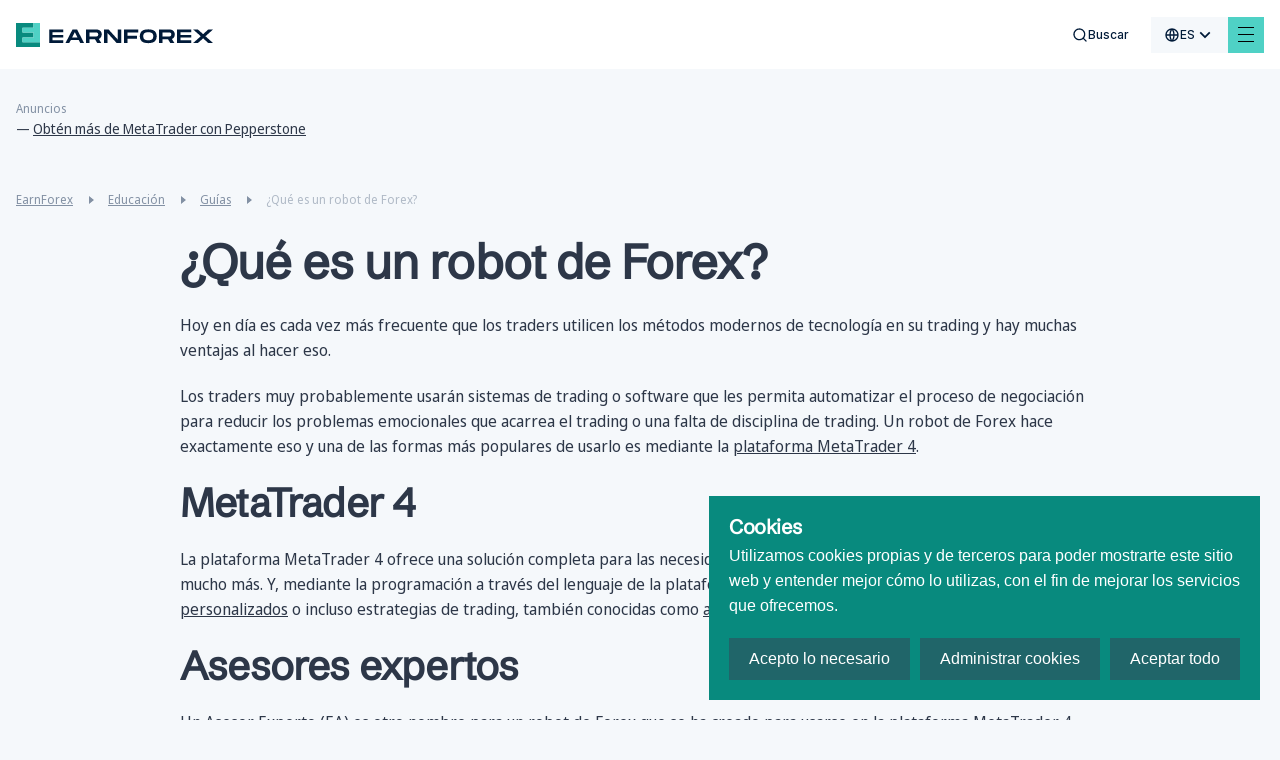

--- FILE ---
content_type: text/html; charset=utf-8
request_url: https://www.earnforex.com/es/gu%C3%ADas/qu%C3%A9-es-un-robot-de-forex/
body_size: 37959
content:
<!doctype html>
<html data-n-head-ssr lang="es-es" data-n-head="%7B%22lang%22:%7B%22ssr%22:%22es-es%22%7D%7D">
  <head >
    <meta data-n-head="ssr" charset="utf-8"><meta data-n-head="ssr" name="viewport" content="width=device-width, initial-scale=1, maximum-scale=5 shrink-to-fit=no"><meta data-n-head="ssr" http-equiv="X-UA-Compatible" content="ie=edge"><meta data-n-head="ssr" name="format-detection" content="telephone=no"><meta data-n-head="ssr" data-hid="og:type" name="og:type" content="article"><meta data-n-head="ssr" data-hid="og:site_name" name="og:site_name" content="EarnForex"><meta data-n-head="ssr" data-hid="og:image" name="og:image" content="https://www.earnforex.com/img/earnforex-new.png"><meta data-n-head="ssr" data-hid="twitter:domain" name="twitter:domain" content="https://www.earnforex.com/"><meta data-n-head="ssr" data-hid="twitter:card" name="twitter:card" content="summary_large_image"><meta data-n-head="ssr" data-hid="twitter:image:src" name="twitter:image:src" content="https://www.earnforex.com/img/earnforex-new.png"><meta data-n-head="ssr" name="msapplication-TileColor" content="#4FD1C5"><meta data-n-head="ssr" name="theme-color" content="#4FD1C5"><meta data-n-head="ssr" data-hid="og:locale" name="og:locale" content="es_ES"><meta data-n-head="ssr" data-hid="description" name="description" content=""><meta data-n-head="ssr" data-hid="og:title" name="og:title" content="¿Qué es un robot de Forex?
"><meta data-n-head="ssr" data-hid="og:description" name="og:description" content=""><meta data-n-head="ssr" data-hid="og:url" name="og:url" content="https://www.earnforex.com"><meta data-n-head="ssr" data-hid="twitter:url" name="twitter:url" content="https://www.earnforex.com"><meta data-n-head="ssr" data-hid="twitter:title" name="twitter:title" content="¿Qué es un robot de Forex?
"><meta data-n-head="ssr" data-hid="twitter:description" name="twitter:description" content=""><title>¿Qué es un robot de Forex?
</title><link data-n-head="ssr" rel="icon" type="image/svg+xml" href="/favicon/favicon.svg"><link data-n-head="ssr" rel="icon" type="image/png" href="/favicon/favicon.png"><link data-n-head="ssr" rel="image_src" href="https://www.earnforex.com/img/earnforex-new.png"><link data-n-head="ssr" data-hid="i18n-alt-ru-ru" rel="alternate" href="https://www.earnforex.com/ru/%D1%80%D1%83%D0%BA%D0%BE%D0%B2%D0%BE%D0%B4%D1%81%D1%82%D0%B2%D0%B0/%D0%B0%D0%B2%D1%82%D0%BE%D0%BC%D0%B0%D1%82%D0%B8%D1%87%D0%B5%D1%81%D0%BA%D0%B8%D0%B5-%D0%BF%D1%80%D0%BE%D0%B3%D1%80%D0%B0%D0%BC%D0%BC%D1%8B-%D1%80%D0%BE%D0%B1%D0%BE%D1%82%D1%8B-%D0%B4%D0%BB%D1%8F-%D1%82%D0%BE%D1%80%D0%B3%D0%BE%D0%B2%D0%BB%D0%B8-%D0%BD%D0%B0-%D1%84%D0%BE%D1%80%D0%B5%D0%BA%D1%81%D0%B5/" hreflang="ru-ru"><link data-n-head="ssr" data-hid="i18n-alt-es-es" rel="alternate" href="https://www.earnforex.com/es/gu%C3%ADas/qu%C3%A9-es-un-robot-de-forex/" hreflang="es-es"><link data-n-head="ssr" data-hid="i18n-alt-zh-cn" rel="alternate" href="https://www.earnforex.com/cn/%E6%8C%87%E5%8D%97/%E4%BB%80%E4%B9%88%E6%98%AF%E5%A4%96%E6%B1%87%E6%9C%BA%E5%99%A8%E4%BA%BA/" hreflang="zh-cn"><link data-n-head="ssr" data-hid="i18n-alt-ar" rel="alternate" href="https://www.earnforex.com/ar/%D8%AF%D9%84%D9%8A%D9%84/%D9%85%D8%A7%20%D9%87%D9%88%20%D8%B1%D9%88%D8%A8%D9%88%D8%AA%20%D8%A7%D9%84%D9%81%D9%88%D8%B1%D9%83%D8%B3/" hreflang="ar"><link data-n-head="ssr" data-hid="i18n-alt-en-us" rel="alternate" href="https://www.earnforex.com/guides/what-is-a-forex-robot/" hreflang="en-us"><link data-n-head="ssr" data-hid="i18n-can" rel="canonical" href="https://www.earnforex.com/es/gu%C3%ADas/qu%C3%A9-es-un-robot-de-forex"><link data-n-head="ssr" rel="preload" as="style" href="https://fonts.googleapis.com/css2?family=IBM+Plex+Sans:wght@400;500;600;700&amp;display=swap"><link data-n-head="ssr" rel="canonical" href="https://www.earnforex.com/es/gu%C3%ADas/qu%C3%A9-es-un-robot-de-forex/"><link data-n-head="ssr" rel="preload" as="image" href="/_ipx/fit_inside/svg/ef-logo-head.svg"><link data-n-head="ssr" rel="preload" as="image" href="/_ipx/fit_inside,s_41x40/svg/logo.svg"><link data-n-head="ssr" rel="preload" as="image" href="/_ipx/fit_inside,s_226x20/svg/logo-text.svg"><link data-n-head="ssr" rel="preload" as="image" href="/_ipx/fit_inside,s_152x22/svg/solar-digital-logo.svg"><script data-n-head="ssr" data-hid="gtag" src="https://www.googletagmanager.com/gtag/js?id=G-FV72PLT780&amp;slug=/es/gu%C3%ADas/qu%C3%A9-es-un-robot-de-forex/" async defer onload="this.__vm_l=1"></script><script data-n-head="ssr" data-hid="nuxt-jsonld-5db7eefc" type="application/ld+json">{"@context":"https://schema.org/","@type":"Organization","name":"EarnForex","url":"https://www.earnforex.com/","logo":"https://www.earnforex.com/img/logo-200.png","email":"webmaster@earnforex.com","sameAs":["https://www.linkedin.com/company/earnforex/","https://twitter.com/EarnForexBlog","https://www.facebook.com/EarnForexBlog","https://www.youtube.com/c/earnforexvideo","https://www.pinterest.com/earnforex/"]}</script><script data-n-head="ssr" data-hid="nuxt-jsonld--65c55b8b" type="application/ld+json">{"@context":"https://schema.org","@type":"BreadcrumbList","itemListElement":[{"@type":"ListItem","position":1,"item":{"@id":"https://www.earnforex.com/es/","name":"EarnForex"}},{"@type":"ListItem","position":2,"item":{"@id":"https://www.earnforex.com/es/educaci%C3%B3n/","name":"Educación"}},{"@type":"ListItem","position":3,"item":{"@id":"https://www.earnforex.com/es/gu%C3%ADas/","name":"Guías"}}]}</script><link rel="preload" href="/_nuxt/js/4067691ecfebdd518ca4.js" as="script"><link rel="preload" href="/_nuxt/js/d36653f6fb73021acd66.js" as="script"><link rel="preload" href="/_nuxt/css/80d2d428e6c34224ae22.css" as="style"><link rel="preload" href="/_nuxt/js/163148cfd5308bfe09c8.js" as="script"><link rel="preload" href="/_nuxt/css/dd5084f2b0afd025002d.css" as="style"><link rel="preload" href="/_nuxt/js/040caf3ba09266f4133a.js" as="script"><link rel="preload" href="/_nuxt/css/256d5a1af849e9755ebd.css" as="style"><link rel="preload" href="/_nuxt/js/2e92ff66d500d04e27ff.js" as="script"><link rel="preload" href="/_nuxt/css/921662e5304f57c83886.css" as="style"><link rel="preload" href="/_nuxt/js/ad04683ea4bca93208fd.js" as="script"><link rel="preload" href="/_nuxt/css/d9765964c1f80627dc36.css" as="style"><link rel="preload" href="/_nuxt/js/6693e20c70104735ec80.js" as="script"><link rel="preload" href="/_nuxt/css/ebe432fadfb6f261a331.css" as="style"><link rel="preload" href="/_nuxt/js/6c446c930a95e57d0206.js" as="script"><link rel="preload" href="/_nuxt/css/3d6e9d0603ee449cd5ae.css" as="style"><link rel="preload" href="/_nuxt/js/d095eefccbd033c6ae2c.js" as="script"><link rel="preload" href="/_nuxt/css/124fa07af21cf573260f.css" as="style"><link rel="preload" href="/_nuxt/js/7025c406643dc7d57f3d.js" as="script"><link rel="preload" href="/_nuxt/js/06de07c01d32ad2cfba6.js" as="script"><link rel="preload" href="/_nuxt/css/ee77c5541fb6517d55f4.css" as="style"><link rel="preload" href="/_nuxt/js/9f2b120dbc38613a1e9b.js" as="script"><link rel="preload" href="/_nuxt/css/a286e00b88baa358c2b2.css" as="style"><link rel="preload" href="/_nuxt/js/3c217c891a22710c1e96.js" as="script"><link rel="preload" href="/_nuxt/css/02a74fe189afb28af22f.css" as="style"><link rel="preload" href="/_nuxt/js/04d7369cad60c6ed89b1.js" as="script"><link rel="preload" href="/_nuxt/css/e86b5e71ed67be422cd7.css" as="style"><link rel="preload" href="/_nuxt/js/df84721346c2f5b771de.js" as="script"><link rel="preload" href="/_nuxt/css/c586b5cfad3703d170f6.css" as="style"><link rel="preload" href="/_nuxt/js/622c966bc505cf683af4.js" as="script"><link rel="preload" href="/_nuxt/css/2d01bd3ba9340605f681.css" as="style"><link rel="preload" href="/_nuxt/js/f2765f42e28189c04247.js" as="script"><link rel="preload" href="/_nuxt/js/f677d9c66f7053af43d4.js" as="script"><link rel="preload" href="/_nuxt/css/398cfb044eabe1c71cbf.css" as="style"><link rel="preload" href="/_nuxt/js/8f8fe7149393929601b3.js" as="script"><link rel="preload" href="/_nuxt/css/1a30043246a46edb693a.css" as="style"><link rel="preload" href="/_nuxt/js/6ffee74133131080445a.js" as="script"><link rel="preload" href="/_nuxt/css/0a6d2d728dec2af01238.css" as="style"><link rel="preload" href="/_nuxt/js/43654efe209029d8c822.js" as="script"><link rel="preload" href="/_nuxt/js/b2a1831652cf12ed9b19.js" as="script"><link rel="preload" href="/_nuxt/css/341f6710f0762438b283.css" as="style"><link rel="preload" href="/_nuxt/js/a609fc21c5ed6faebf38.js" as="script"><link rel="preload" href="/_nuxt/css/bd2b482864401613297f.css" as="style"><link rel="preload" href="/_nuxt/js/a1b1ade0338b36983897.js" as="script"><link rel="preload" href="/_nuxt/css/d000bebef16b26127db5.css" as="style"><link rel="preload" href="/_nuxt/js/17dff77843ab90238801.js" as="script"><link rel="prefetch" href="/_nuxt/css/0373cb580cb796d24d24.css"><link rel="prefetch" href="/_nuxt/css/047916238dde89099a45.css"><link rel="prefetch" href="/_nuxt/css/0674c362aab4c183fbac.css"><link rel="prefetch" href="/_nuxt/css/068c778dd4d00df2bba2.css"><link rel="prefetch" href="/_nuxt/css/077f6d7491a0c2657252.css"><link rel="prefetch" href="/_nuxt/css/07aab03f3a7c2532e1a0.css"><link rel="prefetch" href="/_nuxt/css/0a40edbfb8dc630ae82a.css"><link rel="prefetch" href="/_nuxt/css/0a4c961d85c36662b7ba.css"><link rel="prefetch" href="/_nuxt/css/0d1ed61be9ead3b92efc.css"><link rel="prefetch" href="/_nuxt/css/0ec99805b4856f78dbd2.css"><link rel="prefetch" href="/_nuxt/css/10208b87cc7136e320f7.css"><link rel="prefetch" href="/_nuxt/css/135af516add7abf1b767.css"><link rel="prefetch" href="/_nuxt/css/1913e88ca911eb1e7d42.css"><link rel="prefetch" href="/_nuxt/css/1b98ef917896664eda36.css"><link rel="prefetch" href="/_nuxt/css/1ca9e67dc2812cd97c18.css"><link rel="prefetch" href="/_nuxt/css/206075409d0d35b21d86.css"><link rel="prefetch" href="/_nuxt/css/2149caa50fd76cad5316.css"><link rel="prefetch" href="/_nuxt/css/2193fd54f08244aa2600.css"><link rel="prefetch" href="/_nuxt/css/21e82097192a79686c65.css"><link rel="prefetch" href="/_nuxt/css/29f40336ecc407beac88.css"><link rel="prefetch" href="/_nuxt/css/2ae849061ca754d5fa26.css"><link rel="prefetch" href="/_nuxt/css/2b1330f742de0fba4880.css"><link rel="prefetch" href="/_nuxt/css/2d883f1acb139b157b54.css"><link rel="prefetch" href="/_nuxt/css/2dd2a427d0114cbb0810.css"><link rel="prefetch" href="/_nuxt/css/2ede91de7c9b9eeb6ef3.css"><link rel="prefetch" href="/_nuxt/css/318a117514cc0b276286.css"><link rel="prefetch" href="/_nuxt/css/32798161f41d2e68ef14.css"><link rel="prefetch" href="/_nuxt/css/38ddcf475b6ee45a73dc.css"><link rel="prefetch" href="/_nuxt/css/39984f0930ab18b5a6b5.css"><link rel="prefetch" href="/_nuxt/css/3cd90b5afe6e73e5bce4.css"><link rel="prefetch" href="/_nuxt/css/3d5ede92be5b1097053c.css"><link rel="prefetch" href="/_nuxt/css/3dfa2716abc5e7efebf5.css"><link rel="prefetch" href="/_nuxt/css/425036844272dc4b9157.css"><link rel="prefetch" href="/_nuxt/css/4595781f669a00f95cf0.css"><link rel="prefetch" href="/_nuxt/css/4a6cd8fbcb1fc4881198.css"><link rel="prefetch" href="/_nuxt/css/4eea9d4df37b618b147f.css"><link rel="prefetch" href="/_nuxt/css/4f31193e524a8e4fec54.css"><link rel="prefetch" href="/_nuxt/css/4fcb692f88b157abf3fd.css"><link rel="prefetch" href="/_nuxt/css/50c290804a9ca094ab9c.css"><link rel="prefetch" href="/_nuxt/css/512017a5b22b39a72c0a.css"><link rel="prefetch" href="/_nuxt/css/5192b9f5d49d76c9c9ad.css"><link rel="prefetch" href="/_nuxt/css/5227b86e2eebfb84f8ae.css"><link rel="prefetch" href="/_nuxt/css/543d82a4b2048ca1070b.css"><link rel="prefetch" href="/_nuxt/css/54c1181d8b44bf989c80.css"><link rel="prefetch" href="/_nuxt/css/5920014651a3d647fe1c.css"><link rel="prefetch" href="/_nuxt/css/59ef2b85722706741877.css"><link rel="prefetch" href="/_nuxt/css/5c9cb03088bb49513c14.css"><link rel="prefetch" href="/_nuxt/css/5cdd42e80c0cf45cd6fb.css"><link rel="prefetch" href="/_nuxt/css/61883d75e043c17fcbd9.css"><link rel="prefetch" href="/_nuxt/css/6274ec4ca8ab387d6d9d.css"><link rel="prefetch" href="/_nuxt/css/63f42cc50869a745ee8e.css"><link rel="prefetch" href="/_nuxt/css/64907050357ce57561dc.css"><link rel="prefetch" href="/_nuxt/css/652138bbee83f3419370.css"><link rel="prefetch" href="/_nuxt/css/65bc9a268d014c7be0d1.css"><link rel="prefetch" href="/_nuxt/css/678c4a227c414318304b.css"><link rel="prefetch" href="/_nuxt/css/690171f0b8dd8350441c.css"><link rel="prefetch" href="/_nuxt/css/6a8dd9220b97b494922f.css"><link rel="prefetch" href="/_nuxt/css/6e358eab0469c1b87534.css"><link rel="prefetch" href="/_nuxt/css/6e5b90b5b2ca05d86516.css"><link rel="prefetch" href="/_nuxt/css/70a57bbe48a2dc8e917b.css"><link rel="prefetch" href="/_nuxt/css/7119a16020e23b2baaad.css"><link rel="prefetch" href="/_nuxt/css/7a57de35c97ed3d2e0f7.css"><link rel="prefetch" href="/_nuxt/css/80bbd8dd0ab23234a823.css"><link rel="prefetch" href="/_nuxt/css/81b5885aa471d9ef252e.css"><link rel="prefetch" href="/_nuxt/css/81df1c69febb521ebb78.css"><link rel="prefetch" href="/_nuxt/css/8209ca348a276e23a266.css"><link rel="prefetch" href="/_nuxt/css/883ead61e9f8584742f5.css"><link rel="prefetch" href="/_nuxt/css/89b46ca31478bc7262b1.css"><link rel="prefetch" href="/_nuxt/css/8e0172f48e811f9349e4.css"><link rel="prefetch" href="/_nuxt/css/8eadd841250a85cdae45.css"><link rel="prefetch" href="/_nuxt/css/8fa62fa948469ff3114b.css"><link rel="prefetch" href="/_nuxt/css/904a8e5db649292fb06a.css"><link rel="prefetch" href="/_nuxt/css/99176fa17ef64227ab49.css"><link rel="prefetch" href="/_nuxt/css/9a1b9d91dd838f7f892c.css"><link rel="prefetch" href="/_nuxt/css/9a2702989908d07524ec.css"><link rel="prefetch" href="/_nuxt/css/9d94b766a9a6f5a3c4ac.css"><link rel="prefetch" href="/_nuxt/css/9ebd49cf186420c2a750.css"><link rel="prefetch" href="/_nuxt/css/9ec07a3530cf6ba3f2c2.css"><link rel="prefetch" href="/_nuxt/css/a2c058997bddf1a0c7b0.css"><link rel="prefetch" href="/_nuxt/css/a37a4f3a4ed5046fa666.css"><link rel="prefetch" href="/_nuxt/css/a60c7ff40caf722446b9.css"><link rel="prefetch" href="/_nuxt/css/a70d0ec4f06f61b31546.css"><link rel="prefetch" href="/_nuxt/css/a7a318c71877bdac946c.css"><link rel="prefetch" href="/_nuxt/css/abc75d6d2a48c29880b0.css"><link rel="prefetch" href="/_nuxt/css/acbfdfada4dcdaeb54bd.css"><link rel="prefetch" href="/_nuxt/css/af5bc06f02b9419a7866.css"><link rel="prefetch" href="/_nuxt/css/b4bf59bc5a21d0722515.css"><link rel="prefetch" href="/_nuxt/css/ba5c82e2c9b4c898199e.css"><link rel="prefetch" href="/_nuxt/css/bba38d1df7e8d266383d.css"><link rel="prefetch" href="/_nuxt/css/bd21664c08187f1c6069.css"><link rel="prefetch" href="/_nuxt/css/bd631add3ab136020ae3.css"><link rel="prefetch" href="/_nuxt/css/bd6ec146d852e511bb7d.css"><link rel="prefetch" href="/_nuxt/css/c43e2c52db66a601e493.css"><link rel="prefetch" href="/_nuxt/css/c71ef114a47922c6fc58.css"><link rel="prefetch" href="/_nuxt/css/cb915f28943ff7e8d758.css"><link rel="prefetch" href="/_nuxt/css/cc0b4c5c79d6963e34e3.css"><link rel="prefetch" href="/_nuxt/css/ce8b4b2eae50b37f73ec.css"><link rel="prefetch" href="/_nuxt/css/d0d50542f87f3d3ebc90.css"><link rel="prefetch" href="/_nuxt/css/d2ae7df6fd2655defd46.css"><link rel="prefetch" href="/_nuxt/css/d3ad75acbf8a1ca8cf27.css"><link rel="prefetch" href="/_nuxt/css/d3bc6ea66e7c9b47eefb.css"><link rel="prefetch" href="/_nuxt/css/d57e300885eaeab10869.css"><link rel="prefetch" href="/_nuxt/css/d96905fd728fe955ce1e.css"><link rel="prefetch" href="/_nuxt/css/eb7e5b3fcfb683535a07.css"><link rel="prefetch" href="/_nuxt/css/f4c5daaf7012a37a40d6.css"><link rel="prefetch" href="/_nuxt/css/f9debbadf23045b4d8ef.css"><link rel="prefetch" href="/_nuxt/css/fa3119f2ff4d22e2dd48.css"><link rel="prefetch" href="/_nuxt/css/fbf604e81bd79d01c196.css"><link rel="prefetch" href="/_nuxt/js/019edab62a5f8b31358e.js"><link rel="prefetch" href="/_nuxt/js/039d78ccb86b095beee0.js"><link rel="prefetch" href="/_nuxt/js/043e6d7243bce2c5ddd5.js"><link rel="prefetch" href="/_nuxt/js/046c0499787d408bdfe3.js"><link rel="prefetch" href="/_nuxt/js/05757052402277ff659c.js"><link rel="prefetch" href="/_nuxt/js/073d64038587ca05f8b5.js"><link rel="prefetch" href="/_nuxt/js/07ce016191d7818da231.js"><link rel="prefetch" href="/_nuxt/js/08f5279cabe12a267bd6.js"><link rel="prefetch" href="/_nuxt/js/0a21172eed4d70495bd0.js"><link rel="prefetch" href="/_nuxt/js/0a2b8ff439433c941e40.js"><link rel="prefetch" href="/_nuxt/js/0dd408c8567533ddf3d8.js"><link rel="prefetch" href="/_nuxt/js/0e61411f8c22408c3e2c.js"><link rel="prefetch" href="/_nuxt/js/0ef5e084e7dd169d2bf3.js"><link rel="prefetch" href="/_nuxt/js/0f80e956f2a6ac94c4f0.js"><link rel="prefetch" href="/_nuxt/js/12020896c1bdae9ba0dd.js"><link rel="prefetch" href="/_nuxt/js/13bbf6243b6ac5710cb3.js"><link rel="prefetch" href="/_nuxt/js/13f0e1c92e2464ec8a0e.js"><link rel="prefetch" href="/_nuxt/js/13fe12bbbc9648d887e1.js"><link rel="prefetch" href="/_nuxt/js/14e2dfbcb861d1b2aff0.js"><link rel="prefetch" href="/_nuxt/js/17be3e826241ddb17ce9.js"><link rel="prefetch" href="/_nuxt/js/18ca6e4812658c91259b.js"><link rel="prefetch" href="/_nuxt/js/19066b88e3bfbe83d4da.js"><link rel="prefetch" href="/_nuxt/js/19725713e497814e3070.js"><link rel="prefetch" href="/_nuxt/js/19814f814b8f78019b18.js"><link rel="prefetch" href="/_nuxt/js/1a46216894b135e52864.js"><link rel="prefetch" href="/_nuxt/js/1d62e49b465181838174.js"><link rel="prefetch" href="/_nuxt/js/1de785e9f0faaebb7c69.js"><link rel="prefetch" href="/_nuxt/js/224b2d987692a8eca3b6.js"><link rel="prefetch" href="/_nuxt/js/22e23739bd7fd8e7c1c7.js"><link rel="prefetch" href="/_nuxt/js/22ed18aa8f2fdddccc66.js"><link rel="prefetch" href="/_nuxt/js/24202dc1ac283fc865d3.js"><link rel="prefetch" href="/_nuxt/js/2693c482822e09ec9192.js"><link rel="prefetch" href="/_nuxt/js/26fd316554b40701ceea.js"><link rel="prefetch" href="/_nuxt/js/27ce1339de2f49b5c7d0.js"><link rel="prefetch" href="/_nuxt/js/2825c5d68dce221ae178.js"><link rel="prefetch" href="/_nuxt/js/2a88b1f2e32e7b483cee.js"><link rel="prefetch" href="/_nuxt/js/2b4df19bd770cedf2ff7.js"><link rel="prefetch" href="/_nuxt/js/2d483d5da7aab5ab5c7b.js"><link rel="prefetch" href="/_nuxt/js/2f0130fb4cc81d79d58e.js"><link rel="prefetch" href="/_nuxt/js/31fa838a9e0ed82218b3.js"><link rel="prefetch" href="/_nuxt/js/323aaedeb81bfa204f58.js"><link rel="prefetch" href="/_nuxt/js/33c23d082ced4fbc015c.js"><link rel="prefetch" href="/_nuxt/js/359cb928175a4610f59d.js"><link rel="prefetch" href="/_nuxt/js/36a14c90f799346198c8.js"><link rel="prefetch" href="/_nuxt/js/380367cfe278f982549e.js"><link rel="prefetch" href="/_nuxt/js/3836cd51afe8397120be.js"><link rel="prefetch" href="/_nuxt/js/393adf91d68b155f07eb.js"><link rel="prefetch" href="/_nuxt/js/3ca4a37117c24bf79287.js"><link rel="prefetch" href="/_nuxt/js/4079723604ed2caa7f6b.js"><link rel="prefetch" href="/_nuxt/js/416165543054315ef4a3.js"><link rel="prefetch" href="/_nuxt/js/4391368892c452db916a.js"><link rel="prefetch" href="/_nuxt/js/44f2debd4c319c525f0b.js"><link rel="prefetch" href="/_nuxt/js/4721aa06942c7b681f46.js"><link rel="prefetch" href="/_nuxt/js/4ba9cad62a59b584f3dc.js"><link rel="prefetch" href="/_nuxt/js/4f03f6dcb9a2dbfaa0b0.js"><link rel="prefetch" href="/_nuxt/js/4fe76b9649cbb4726ac5.js"><link rel="prefetch" href="/_nuxt/js/50535229cffb1605e0e5.js"><link rel="prefetch" href="/_nuxt/js/5081738c310f0592ff49.js"><link rel="prefetch" href="/_nuxt/js/52c9affe005782429adb.js"><link rel="prefetch" href="/_nuxt/js/585034d44fa0e64f80b1.js"><link rel="prefetch" href="/_nuxt/js/58e0930a56f539929d51.js"><link rel="prefetch" href="/_nuxt/js/5942c108cd37bc4e5aa2.js"><link rel="prefetch" href="/_nuxt/js/5976a2c1dd233f2a920c.js"><link rel="prefetch" href="/_nuxt/js/5a1c6a935ee813430648.js"><link rel="prefetch" href="/_nuxt/js/5a34391a50efe2b52bff.js"><link rel="prefetch" href="/_nuxt/js/5c0beed76957178ab08d.js"><link rel="prefetch" href="/_nuxt/js/5c6f4ceca1778d06afbc.js"><link rel="prefetch" href="/_nuxt/js/5d2006a12672d7949fd2.js"><link rel="prefetch" href="/_nuxt/js/5d409350a490827ad412.js"><link rel="prefetch" href="/_nuxt/js/5d7ac2c0aee523ea23d6.js"><link rel="prefetch" href="/_nuxt/js/5e432bf551d3e8a886e8.js"><link rel="prefetch" href="/_nuxt/js/5ec4b284a3c4350ef368.js"><link rel="prefetch" href="/_nuxt/js/61834447c92429704bd4.js"><link rel="prefetch" href="/_nuxt/js/6217f94c9a5240055cfe.js"><link rel="prefetch" href="/_nuxt/js/64113c1a65a0823d6357.js"><link rel="prefetch" href="/_nuxt/js/64450e779406dd08baf8.js"><link rel="prefetch" href="/_nuxt/js/65aa1779116033e5c370.js"><link rel="prefetch" href="/_nuxt/js/68b1226df72ce993e9d9.js"><link rel="prefetch" href="/_nuxt/js/68f1bc5d45b36cb01a04.js"><link rel="prefetch" href="/_nuxt/js/6942c64f456c245aab8c.js"><link rel="prefetch" href="/_nuxt/js/6966e6ecce24868ec6ed.js"><link rel="prefetch" href="/_nuxt/js/69729f5e3a0d54473ffc.js"><link rel="prefetch" href="/_nuxt/js/6bfcd65e0c9c35f4e22b.js"><link rel="prefetch" href="/_nuxt/js/6c4cd09b547ad184bb03.js"><link rel="prefetch" href="/_nuxt/js/6e008aa0902a25f449dd.js"><link rel="prefetch" href="/_nuxt/js/6e58914dafad20f9081e.js"><link rel="prefetch" href="/_nuxt/js/77c270871615157ece09.js"><link rel="prefetch" href="/_nuxt/js/781b4287ed126d8d3dcf.js"><link rel="prefetch" href="/_nuxt/js/7852137c49a1befe9e58.js"><link rel="prefetch" href="/_nuxt/js/78618775e415ef9ede02.js"><link rel="prefetch" href="/_nuxt/js/79d8beaced58ae1b8666.js"><link rel="prefetch" href="/_nuxt/js/7d4ff212855e7812eb6e.js"><link rel="prefetch" href="/_nuxt/js/7d911fbf7951c517e676.js"><link rel="prefetch" href="/_nuxt/js/801218a7ded5a788ec3b.js"><link rel="prefetch" href="/_nuxt/js/80232832a6a84ed73624.js"><link rel="prefetch" href="/_nuxt/js/80b0949e47120ab36140.js"><link rel="prefetch" href="/_nuxt/js/8475cc81ef764aa1020b.js"><link rel="prefetch" href="/_nuxt/js/84ae988fdca3c7ab3665.js"><link rel="prefetch" href="/_nuxt/js/85ab0144138d5961d60f.js"><link rel="prefetch" href="/_nuxt/js/85bb71a4c61fff616552.js"><link rel="prefetch" href="/_nuxt/js/879f1e78b7bd144a6ea8.js"><link rel="prefetch" href="/_nuxt/js/87ad5958e9971fe9a3ce.js"><link rel="prefetch" href="/_nuxt/js/8aee3df696c11dc0072c.js"><link rel="prefetch" href="/_nuxt/js/8b7042794fc3cf7ce361.js"><link rel="prefetch" href="/_nuxt/js/8beb95a4fcf20596b3a3.js"><link rel="prefetch" href="/_nuxt/js/8e44db879b1976090038.js"><link rel="prefetch" href="/_nuxt/js/8ff47000800b9a4c5752.js"><link rel="prefetch" href="/_nuxt/js/92cb6b0ba096b02929f7.js"><link rel="prefetch" href="/_nuxt/js/944359924fbc831dc4d1.js"><link rel="prefetch" href="/_nuxt/js/952f1dc2ef60adb539f9.js"><link rel="prefetch" href="/_nuxt/js/99521591ea7b7f05382c.js"><link rel="prefetch" href="/_nuxt/js/9a6754a389cce9582ab0.js"><link rel="prefetch" href="/_nuxt/js/9ac7fcb24185d261a325.js"><link rel="prefetch" href="/_nuxt/js/9b0cc31c52a3fb9a5c36.js"><link rel="prefetch" href="/_nuxt/js/9ce44b406da6f38e72b0.js"><link rel="prefetch" href="/_nuxt/js/9d69ccd5c86c7adced91.js"><link rel="prefetch" href="/_nuxt/js/9df709d5bae3ee5be7ac.js"><link rel="prefetch" href="/_nuxt/js/9f34fafdb1760fb87736.js"><link rel="prefetch" href="/_nuxt/js/a533e29ac1ca8944f709.js"><link rel="prefetch" href="/_nuxt/js/a56ca502b2ea10f03880.js"><link rel="prefetch" href="/_nuxt/js/a5eab3c686e0b42e43b0.js"><link rel="prefetch" href="/_nuxt/js/a7d1c411e591101ce9a7.js"><link rel="prefetch" href="/_nuxt/js/ab200109b17cc6cc3d12.js"><link rel="prefetch" href="/_nuxt/js/abbba4d5123529ffb086.js"><link rel="prefetch" href="/_nuxt/js/afacabb73e324a4e0668.js"><link rel="prefetch" href="/_nuxt/js/b013666582459afae4f1.js"><link rel="prefetch" href="/_nuxt/js/b0d125811e5593ee2eb2.js"><link rel="prefetch" href="/_nuxt/js/b2fd2259bca7024b8db0.js"><link rel="prefetch" href="/_nuxt/js/b37e3be79ffe4e5dea31.js"><link rel="prefetch" href="/_nuxt/js/b7e581754f01f7a2f5b5.js"><link rel="prefetch" href="/_nuxt/js/b83a9ab39b72248fb0d0.js"><link rel="prefetch" href="/_nuxt/js/ba58776db2a0f41a17f7.js"><link rel="prefetch" href="/_nuxt/js/bbef00678d314ae4cdbc.js"><link rel="prefetch" href="/_nuxt/js/bc5d7c844b0f2c4a44db.js"><link rel="prefetch" href="/_nuxt/js/bef075684fa84643ca38.js"><link rel="prefetch" href="/_nuxt/js/bfa60fa168c5a08e9f56.js"><link rel="prefetch" href="/_nuxt/js/c07e297c77abcac94ab8.js"><link rel="prefetch" href="/_nuxt/js/c0fec9a8c85c8c03425d.js"><link rel="prefetch" href="/_nuxt/js/c501e46653bdb591c044.js"><link rel="prefetch" href="/_nuxt/js/c82e3daa2b0eb8fd4071.js"><link rel="prefetch" href="/_nuxt/js/c883047a1c30803e5485.js"><link rel="prefetch" href="/_nuxt/js/cad923c9e37e2911cfca.js"><link rel="prefetch" href="/_nuxt/js/cc7f98ead2f85431787b.js"><link rel="prefetch" href="/_nuxt/js/ccb97afb03255f843bf5.js"><link rel="prefetch" href="/_nuxt/js/ce255ad78adaa2244fbc.js"><link rel="prefetch" href="/_nuxt/js/ce58b1642f061c20b639.js"><link rel="prefetch" href="/_nuxt/js/d07fc34483aa991c5d89.js"><link rel="prefetch" href="/_nuxt/js/d57326afd1035bfbdbdb.js"><link rel="prefetch" href="/_nuxt/js/d6167e1a6eac1058241e.js"><link rel="prefetch" href="/_nuxt/js/d6c15113df3a5500328f.js"><link rel="prefetch" href="/_nuxt/js/d76d60d5302cdddcfd64.js"><link rel="prefetch" href="/_nuxt/js/d79a2f99c363e0fde86b.js"><link rel="prefetch" href="/_nuxt/js/d8c7d0745e91e9a89f1d.js"><link rel="prefetch" href="/_nuxt/js/d9e2fb8a7d96636a729a.js"><link rel="prefetch" href="/_nuxt/js/da2ead43ccb2c1bf7a32.js"><link rel="prefetch" href="/_nuxt/js/daf4f5d3614fbddf9ef2.js"><link rel="prefetch" href="/_nuxt/js/dca7c2619f2b2f2a3fef.js"><link rel="prefetch" href="/_nuxt/js/dd95c94cbcf2bb01c243.js"><link rel="prefetch" href="/_nuxt/js/de2dc9e3b3fcc04453a7.js"><link rel="prefetch" href="/_nuxt/js/dfa6b44833e8716091c2.js"><link rel="prefetch" href="/_nuxt/js/e73def954ea40e6463e9.js"><link rel="prefetch" href="/_nuxt/js/e831d02f82d71cd42e24.js"><link rel="prefetch" href="/_nuxt/js/e8d9bce5218dae812de1.js"><link rel="prefetch" href="/_nuxt/js/ec43e4640e1ce261d330.js"><link rel="prefetch" href="/_nuxt/js/ed18ac68105a5dfa8ecd.js"><link rel="prefetch" href="/_nuxt/js/edbab77af8aa5c8cd231.js"><link rel="prefetch" href="/_nuxt/js/efc2d19f3107645a2e9c.js"><link rel="prefetch" href="/_nuxt/js/f3259165abcc326e8101.js"><link rel="prefetch" href="/_nuxt/js/f77f4ced91da9d8b0293.js"><link rel="prefetch" href="/_nuxt/js/f88a917a1194409b5d8d.js"><link rel="prefetch" href="/_nuxt/js/f9079ea49ca538bd0c26.js"><link rel="prefetch" href="/_nuxt/js/f90e50d06204d702de06.js"><link rel="prefetch" href="/_nuxt/js/f9be452ec26ea0e8120d.js"><link rel="prefetch" href="/_nuxt/js/fac27084a1b170e0ca09.js"><link rel="prefetch" href="/_nuxt/js/fb42f7152fd68b7a77fd.js"><link rel="prefetch" href="/_nuxt/js/fcfb1024617f68c59f86.js"><link rel="prefetch" href="/_nuxt/js/fd88d2f3d528b67973b3.js"><link rel="prefetch" href="/_nuxt/js/fdba01a40ffbf99c7a7e.js"><link rel="prefetch" href="/_nuxt/js/fee2eee149abfda1a5ab.js"><link rel="prefetch" href="/_nuxt/js/ff0acd352490be4517f8.js"><link rel="stylesheet" href="/_nuxt/css/80d2d428e6c34224ae22.css"><link rel="stylesheet" href="/_nuxt/css/dd5084f2b0afd025002d.css"><link rel="stylesheet" href="/_nuxt/css/256d5a1af849e9755ebd.css"><link rel="stylesheet" href="/_nuxt/css/921662e5304f57c83886.css"><link rel="stylesheet" href="/_nuxt/css/d9765964c1f80627dc36.css"><link rel="stylesheet" href="/_nuxt/css/ebe432fadfb6f261a331.css"><link rel="stylesheet" href="/_nuxt/css/3d6e9d0603ee449cd5ae.css"><link rel="stylesheet" href="/_nuxt/css/124fa07af21cf573260f.css"><link rel="stylesheet" href="/_nuxt/css/ee77c5541fb6517d55f4.css"><link rel="stylesheet" href="/_nuxt/css/a286e00b88baa358c2b2.css"><link rel="stylesheet" href="/_nuxt/css/02a74fe189afb28af22f.css"><link rel="stylesheet" href="/_nuxt/css/e86b5e71ed67be422cd7.css"><link rel="stylesheet" href="/_nuxt/css/c586b5cfad3703d170f6.css"><link rel="stylesheet" href="/_nuxt/css/2d01bd3ba9340605f681.css"><link rel="stylesheet" href="/_nuxt/css/398cfb044eabe1c71cbf.css"><link rel="stylesheet" href="/_nuxt/css/1a30043246a46edb693a.css"><link rel="stylesheet" href="/_nuxt/css/0a6d2d728dec2af01238.css"><link rel="stylesheet" href="/_nuxt/css/341f6710f0762438b283.css"><link rel="stylesheet" href="/_nuxt/css/bd2b482864401613297f.css"><link rel="stylesheet" href="/_nuxt/css/d000bebef16b26127db5.css">
  </head>
  <body >
    <div data-server-rendered="true" id="__nuxt"><!----><div id="__layout"><div data-lang="es" class="main-wrap"><div class="main-content"><header class="header"><div class="header__top wrapper"><div class="header__logo"><a href="/es/" class="nuxt-link-active logo"><img src="/_ipx/fit_inside/svg/ef-logo-head.svg" alt="" class="logo__solid"></a></div> <div class="header__menu_content"><nav class="menu" style="display:none;"><div class="menu__hider"></div> <div class="menu__content wrapper"><ul class="menu__list"><li class="menu__item"><div class="menu__item_wrap"><a href="/es/brokers-forex/" class="menu__link">
                Brokers de Forex
                <svg width="20" height="10" viewBox="0 5 20 10" fill="none" xmlns="http://www.w3.org/2000/svg" class="menu__arrow"><path d="M10.0006 10.9766L14.1256 6.85156L15.3039 8.0299L10.0006 13.3332L4.69727 8.0299L5.8756 6.85156L10.0006 10.9766Z" fill="#001A38"></path></svg></a></div> <!----></li> <li class="menu__divider"></li><li class="menu__item"><div class="menu__item_wrap"><a href="/es/herramientas-forex/" class="menu__link">
                Herramientas de Forex
                <svg width="20" height="10" viewBox="0 5 20 10" fill="none" xmlns="http://www.w3.org/2000/svg" class="menu__arrow"><path d="M10.0006 10.9766L14.1256 6.85156L15.3039 8.0299L10.0006 13.3332L4.69727 8.0299L5.8756 6.85156L10.0006 10.9766Z" fill="#001A38"></path></svg></a></div> <!----></li> <li class="menu__divider"></li><li class="menu__item"><div class="menu__item_wrap"><a href="/es/mejores-empresas-de-prop-trading-de-forex/" class="menu__link">
                Prop trading
                <svg width="20" height="10" viewBox="0 5 20 10" fill="none" xmlns="http://www.w3.org/2000/svg" class="menu__arrow"><path d="M10.0006 10.9766L14.1256 6.85156L15.3039 8.0299L10.0006 13.3332L4.69727 8.0299L5.8756 6.85156L10.0006 10.9766Z" fill="#001A38"></path></svg></a></div> <!----></li> <li class="menu__divider"></li><li class="menu__item"><div class="menu__item_wrap"><a href="/es/libros-forex/" class="menu__link">
                Libros de Forex
                <!----></a></div> <!----></li> <li class="menu__divider"></li><li class="menu__item"><div class="menu__item_wrap"><a href="/es/comunidad/" class="menu__link">
                Comunidad
                <svg width="20" height="10" viewBox="0 5 20 10" fill="none" xmlns="http://www.w3.org/2000/svg" class="menu__arrow"><path d="M10.0006 10.9766L14.1256 6.85156L15.3039 8.0299L10.0006 13.3332L4.69727 8.0299L5.8756 6.85156L10.0006 10.9766Z" fill="#001A38"></path></svg></a></div> <!----></li> <li class="menu__divider"></li><li class="menu__item"><div class="menu__item_wrap"><a href="/es/educaci%C3%B3n/" class="menu__link">
                Educación
                <svg width="20" height="10" viewBox="0 5 20 10" fill="none" xmlns="http://www.w3.org/2000/svg" class="menu__arrow"><path d="M10.0006 10.9766L14.1256 6.85156L15.3039 8.0299L10.0006 13.3332L4.69727 8.0299L5.8756 6.85156L10.0006 10.9766Z" fill="#001A38"></path></svg></a></div> <!----></li> <li class="menu__divider"></li><li class="menu__item"><div class="menu__item_wrap"><a href="/es/software/" class="menu__link">
                Software
                <svg width="20" height="10" viewBox="0 5 20 10" fill="none" xmlns="http://www.w3.org/2000/svg" class="menu__arrow"><path d="M10.0006 10.9766L14.1256 6.85156L15.3039 8.0299L10.0006 13.3332L4.69727 8.0299L5.8756 6.85156L10.0006 10.9766Z" fill="#001A38"></path></svg></a></div> <!----></li> <li class="menu__divider"></li><li class="menu__item"><div class="menu__item_wrap"><a href="/es/acerca-de/" class="menu__link">
                Sobre nosotros
                <svg width="20" height="10" viewBox="0 5 20 10" fill="none" xmlns="http://www.w3.org/2000/svg" class="menu__arrow"><path d="M10.0006 10.9766L14.1256 6.85156L15.3039 8.0299L10.0006 13.3332L4.69727 8.0299L5.8756 6.85156L10.0006 10.9766Z" fill="#001A38"></path></svg></a></div> <!----></li> <li class="menu__divider"></li></ul></div></nav> <div class="header__menu_controls"><div class="quick-search"><!----> <div class="quick-search__wrap --right"><button class="quick-search__search-btn"><svg width="16" height="16" viewBox="0 0 16 16" fill="none" xmlns="http://www.w3.org/2000/svg"><g clip-path="url(#clip0_2243_841)"><path d="M12.0213 11.0782L14.8767 13.9328L13.9333 14.8762L11.0787 12.0208C10.0165 12.8723 8.69532 13.3354 7.33398 13.3335C4.02198 13.3335 1.33398 10.6455 1.33398 7.3335C1.33398 4.0215 4.02198 1.3335 7.33398 1.3335C10.646 1.3335 13.334 4.0215 13.334 7.3335C13.3359 8.69483 12.8728 10.016 12.0213 11.0782ZM10.684 10.5835C11.5301 9.71342 12.0026 8.54712 12.0007 7.3335C12.0007 4.75483 9.91198 2.66683 7.33398 2.66683C4.75532 2.66683 2.66732 4.75483 2.66732 7.3335C2.66732 9.9115 4.75532 12.0002 7.33398 12.0002C8.5476 12.0021 9.71391 11.5296 10.584 10.6835L10.684 10.5835Z" fill="#001A38"></path></g><defs><clipPath id="clip0_2243_841"><rect width="16" height="16" fill="white"></rect></clipPath></defs></svg> <span>Buscar</span></button></div></div> <div class="lang-switcher"><div class="lang-switcher__item --current"><svg width="16" height="16" viewBox="0 0 16 16" fill="none" xmlns="http://www.w3.org/2000/svg"><g clip-path="url(#clip0_663_10549)"><path d="M8.00065 14.6668C4.31865 14.6668 1.33398 11.6822 1.33398 8.00016C1.33398 4.31816 4.31865 1.3335 8.00065 1.3335C11.6827 1.3335 14.6673 4.31816 14.6673 8.00016C14.6673 11.6822 11.6827 14.6668 8.00065 14.6668ZM6.47398 13.1115C5.81626 11.7164 5.43523 10.207 5.35198 8.66683H2.70865C2.83838 9.69276 3.26327 10.6589 3.9317 11.448C4.60013 12.237 5.48333 12.8149 6.47398 13.1115ZM6.68732 8.66683C6.78798 10.2928 7.25265 11.8202 8.00065 13.1682C8.76886 11.7845 9.21761 10.2465 9.31398 8.66683H6.68732ZM13.2927 8.66683H10.6493C10.5661 10.207 10.185 11.7164 9.52732 13.1115C10.518 12.8149 11.4012 12.237 12.0696 11.448C12.738 10.6589 13.1629 9.69276 13.2927 8.66683ZM2.70865 7.3335H5.35198C5.43523 5.79335 5.81626 4.28395 6.47398 2.88883C5.48333 3.18542 4.60013 3.76333 3.9317 4.55236C3.26327 5.34139 2.83838 6.30756 2.70865 7.3335ZM6.68798 7.3335H9.31332C9.21715 5.7539 8.76863 4.21585 8.00065 2.83216C7.23244 4.2158 6.78369 5.75384 6.68732 7.3335H6.68798ZM9.52732 2.88883C10.185 4.28395 10.5661 5.79335 10.6493 7.3335H13.2927C13.1629 6.30756 12.738 5.34139 12.0696 4.55236C11.4012 3.76333 10.518 3.18542 9.52732 2.88883Z" fill="#001A38"></path></g><defs><clipPath id="clip0_663_10549"><rect width="16" height="16" fill="white"></rect></clipPath></defs></svg> <span class="lang-switcher__lang">ES <svg width="20" height="10" viewBox="0 5 20 10" fill="none" xmlns="http://www.w3.org/2000/svg"><path d="M10.0006 10.9766L14.1256 6.85156L15.3039 8.0299L10.0006 13.3332L4.69727 8.0299L5.8756 6.85156L10.0006 10.9766Z" fill="#001A38"></path></svg></span></div> <ul class="lang-switcher__list"><li class="lang-switcher__item"><a href="/guides/what-is-a-forex-robot/" class="langs__item"><img src="/icons/lang-icons/united-kingdom.svg" alt="" class="lang-switcher__icon"> <span class="lang-switcher__lang">EN</span></a></li><li class="lang-switcher__item"><a href="/ru/%D1%80%D1%83%D0%BA%D0%BE%D0%B2%D0%BE%D0%B4%D1%81%D1%82%D0%B2%D0%B0/%D0%B0%D0%B2%D1%82%D0%BE%D0%BC%D0%B0%D1%82%D0%B8%D1%87%D0%B5%D1%81%D0%BA%D0%B8%D0%B5-%D0%BF%D1%80%D0%BE%D0%B3%D1%80%D0%B0%D0%BC%D0%BC%D1%8B-%D1%80%D0%BE%D0%B1%D0%BE%D1%82%D1%8B-%D0%B4%D0%BB%D1%8F-%D1%82%D0%BE%D1%80%D0%B3%D0%BE%D0%B2%D0%BB%D0%B8-%D0%BD%D0%B0-%D1%84%D0%BE%D1%80%D0%B5%D0%BA%D1%81%D0%B5/" class="langs__item"><img src="/icons/lang-icons/russian-federation.svg" alt="" class="lang-switcher__icon"> <span class="lang-switcher__lang">RU</span></a></li><li class="lang-switcher__item"><a href="/cn/%E6%8C%87%E5%8D%97/%E4%BB%80%E4%B9%88%E6%98%AF%E5%A4%96%E6%B1%87%E6%9C%BA%E5%99%A8%E4%BA%BA/" class="langs__item"><img src="/icons/lang-icons/china.svg" alt="" class="lang-switcher__icon"> <span class="lang-switcher__lang">中文</span></a></li><li class="lang-switcher__item"><a href="/ar/%D8%AF%D9%84%D9%8A%D9%84/%D9%85%D8%A7%20%D9%87%D9%88%20%D8%B1%D9%88%D8%A8%D9%88%D8%AA%20%D8%A7%D9%84%D9%81%D9%88%D8%B1%D9%83%D8%B3/" class="langs__item"><img src="/icons/lang-icons/saudi-arabia.svg" alt="" class="lang-switcher__icon"> <span class="lang-switcher__lang">باللغة</span></a></li></ul></div> <div class="header__burger"><div class="burger"><span class="burger__line"></span></div></div></div></div></div> <div class="header__bot wrapper"><div class="submenu__line"></div> <div class="header__search_content"><!----> <h4>Resultados populares</h4> <div class="popular_content__wrap"><div class="popular_content__list"><div class="popular_content__list_item"><div class="popular_content__list_item_section">Herramientas</div> <div class="popular_content__list_item_data"><h4 class="popular_content__list_item_title">Position Sizer</h4> <span class="popular_content__list_item_description">Un asesor gratuito para MetaTrader para calcular el tamaño de la posición y ejecutar operaciones.</span></div> <a href="/es/asesores-expertos-metatrader/Position-Sizer/" class="popular_content__list_item_link">/es/asesores-expertos-metatrader/Position-Sizer/</a></div> <hr></div> <!----></div></div></div></header> <div class="wrapper-w"><div style="display:;"><div class="app-ad wrapper"><div class="app-ad__label">Anuncios</div> <div class="app-ad__item"><!----> <span>&mdash;&nbsp;<a href="https://track.pepperstonepartners.com/visit/?bta=37616&nci=6352&utm_campaign=tlatopes" rel="nofollow" />Obtén más de MetaTrader con Pepperstone</a></span> <!----></div></div></div> <div style="display:;"><div class="main-banner"><div class="main-banner__bg --left"><span class="main-banner__symbol">₿</span> <span class="main-banner__symbol">$</span> <span class="main-banner__symbol">£</span> <span class="main-banner__symbol">¥</span> <span class="main-banner__symbol">€</span> <span class="main-banner__symbol">₣</span></div> <div class="main-banner__content"><ins data-revive-zoneid="8" data-revive-id="7d5891a3cbfd88b92165305e3fb121d8"></ins>
<script async src="//www.earnforex.com/openx/www/delivery/asyncjs.php"></script></div> <div class="main-banner__bg --right"><span class="main-banner__symbol">¥</span> <span class="main-banner__symbol">₿</span> <span class="main-banner__symbol">₣</span> <span class="main-banner__symbol">£</span> <span class="main-banner__symbol">$</span> <span class="main-banner__symbol">€</span></div></div></div></div> <main class="content"><div class="wrapper"><ul class="bread-crumbs"><li class="bread-crumbs__list-item"><a href="/es/" title="EarnForex" class="bread-crumbs__item nuxt-link-active"><span>EarnForex</span></a></li><li class="bread-crumbs__list-item"><a href="/es/educaci%C3%B3n/" title="Educación" class="bread-crumbs__item"><span>Educación</span></a></li><li class="bread-crumbs__list-item"><a href="/es/gu%C3%ADas/" title="Guías" class="bread-crumbs__item nuxt-link-active"><span>Guías</span></a></li><li class="bread-crumbs__list-item"><span title="¿Qué es un robot de Forex?" class="bread-crumbs__item"><span>¿Qué es un robot de Forex?</span></span></li></ul> <div class="content__container"><h1>¿Qué es un robot de Forex?
</h1></div> <div class="content__container"><!----> <!----> <article class="article__content">
<p>Hoy en día es cada vez más frecuente que los traders utilicen los métodos modernos de tecnología en su trading y hay muchas ventajas al hacer eso.</p> 

<p>Los traders muy probablemente usarán sistemas de trading o software que les permita automatizar el proceso de negociación para reducir los problemas emocionales que acarrea el trading o una falta de disciplina de trading. Un robot de Forex hace exactamente eso y una de las formas más populares de usarlo es mediante la <a href="/es/guías/qué-es-metatrader/">plataforma MetaTrader 4</a>.</p> 

<h2>MetaTrader 4</h2>

<p>La plataforma MetaTrader 4 ofrece una solución completa para las necesidades del trader con gráficos, feeds de noticias y mucho más. Y, mediante la programación a través del lenguaje de la plataforma, MQL4, también es posible crear <a href="/es/indicadores/">indicadores personalizados</a> o incluso estrategias de trading, también conocidas como <a href="/es/asesores-expertos-metatrader/">asesores expertos</a>.</p> 

<h2>Asesores expertos</h2> 

<p>Un Asesor Experto (EA) es otro nombre para un robot de Forex que se ha creado para usarse en la plataforma MetaTrader 4. Dado que puede crearse uno personalizado, el asesor experto puede diseñarse para implementar cualquier estrategia de trading o sistema de gestión del riesgo siempre que el creador sepa programar el código en MQL4.</p> 

<p>Por ejemplo, un trader puede diseñar un EA (Asesor Experto, por sus siglas en inglés) para abrir posiciones de cierto tamaño en el mercado  después de un <a href="/es/curso-de-forex/cruce-de-medias-móviles/">cruce de medias móviles</a>.</p> 

<h2>Beneficios</h2> 

<p>La ventaja principal de usar un robot de Forex es que elimina el aspecto emocional del trading, el cual, si no se trata, puede ser una gran barrera para muchos traders. El miedo, la avaricia y los nervios pueden generarse en el trading manual muy fácilmente, llevando al trader a perder dinero y a frustrarse con el juego.</p> 

<p>Por otro lado, un robot implementará la estrategia elegida sin excepción en todo momento y con un alto grado de precisión. También realiza complejos cálculos de gestión del riesgo en un abrir y cerrar de ojos y, por supuesto, mucho más rápido que cualquier trader humano. No sólo eso, los robots pueden ser diseñados para operar todo el día y en diferentes mercados a la vez, lo que significa que no necesitará estar sentado delante de la pantalla todo el día y toda la noche.</p> 

<p>En resumen, un robot de Forex puede realizar por usted gran parte del duro trabajo del trading -ese duro trabajo se hace de antemano- mientras está desarrollando y probando la idea de trading.</p> 

<h2>Limitaciones</h2> 

<p>Por supuesto, no hay atajos para ganar dinero en los mercados de Forex y trabajar con un robot de Forex tiene sus propias limitaciones.</p> 

<p>Por un lado, los mercados de Forex son muy competitivos y llegar a un robot que pueda superar al mercado es algo realmente difícil de realizar.</p> 

<p>En realidad, no basta sólo con diseñar un robot que funcione sobre datos de un par de semanas, el robot debe funcionar durante varios meses, si no años, de datos históricos y ser sometido a unas pruebas estadísticas rigurosas para probar su funcionamiento. Si el trader no puede tener confianza en que el robot funciona, muy probablemente lo abandonará en momentos difíciles.</p>
</article> <div class="additional__main"><!----></div></div> <div class="content__container"><!----></div></div></main> <div class="light-body pt100"><!----></div></div> <div class="light-body pt100 pb4" style="display:;"><div class="app-ad wrapper"><div class="app-ad__label">Anuncios</div> <div class="app-ad__item"><!----> <span><a href="https://join.eightcap.com/visit/?bta=41686&brand=eightcap" rel="nofollow">8eightcap — ¡Opere CFDs en FX, índices y más con un broker MT4 de confianza global!</a></span> <!----></div></div></div> <div class="footer"><div class="wrapper"><div class="footer__main"><div class="footer__main-info"><a href="/es/" class="nuxt-link-active logo --in-footer"><img src="/_ipx/fit_inside,s_41x40/svg/logo.svg" width="41" height="40" alt="" class="logo__icon"> <img src="/_ipx/fit_inside,s_226x20/svg/logo-text.svg" width="226" height="20" alt="" class="logo__text"></a> <div class="footer__desc">Forex: el mercado de divisas (divisas o FOREX, o FX) es el mercado financiero más grande y más líquido del mundo. Cuenta con un volumen diario de más de 9,6 billones de dólares. Operar en este mercado implica comprar y vender divisas mundiales, aprovechando la diferencia de tipos de cambio. El comercio de divisas puede generar grandes ganancias, pero también es un esfuerzo muy arriesgado.</div></div> <div class="footer__main-links"><div class="footer-links"><div class="footer-links__wrap"><div class="footer-links__col"><div class="footer-links__section --expanded"><a href="/es/brokers-forex/" class="footer-links__main-link">
            Brokers de Forex
            <svg width="20" height="10" viewBox="0 5 20 10" fill="none" xmlns="http://www.w3.org/2000/svg"><path d="M10.0006 10.9766L14.1256 6.85156L15.3039 8.0299L10.0006 13.3332L4.69727 8.0299L5.8756 6.85156L10.0006 10.9766Z" fill="#001A38"></path></svg></a> <ul class="footer-links__list"><li class="footer-links__list-item"><a href="/es/brokers-forex-espa%C3%B1ol/">Brokers en español</a></li> <li class="footer-links__list-item"><a href="/es/brokers-forex-mt4/">Brokers con MT4</a></li> <li class="footer-links__list-item"><a href="/es/brokers-forex-mt5/">Brokers con MT5</a></li> <li class="footer-links__list-item"><a href="/es/brokers-forex-paypal/">Brokers con PayPal</a></li> <li class="footer-links__list-item"><a href="/es/brokeres-forex-regulados/">Brókeres regulados</a></li> <li class="footer-links__list-item"><a href="/es/brokers-forex-petr%C3%B3leo/">Brokers con trading de petróleo</a></li> <li class="footer-links__list-item"><a href="/es/brokers-forex-oro/">Brokers con trading de oro</a></li> <li class="footer-links__list-item"><a href="/es/brokers-forex-web/">Brokers con plataforma de web</a></li> <li class="footer-links__list-item"><a href="/es/brokers-forex-cfd/">Brokers con trading de CFD</a></li> <li class="footer-links__list-item"><a href="/es/brokers-forex-ecn/">Brokers ECN</a></li> <li class="footer-links__list-item"><a href="/es/brokers-forex-skrill/">Brokers con Skrill</a></li> <li class="footer-links__list-item"><a href="/es/brokers-forex-neteller/">Brokers con Neteller</a></li> <li class="footer-links__list-item"><a href="/es/brokers-forex-perfect-money/">Brókeres de FX con Perfect Money</a></li> <li class="footer-links__list-item"><a href="/es/brokers-forex-bitcoin/">Brokers Forex con Bitcoin</a></li> <li class="footer-links__list-item"><a href="/es/brokers-forex-ethereum/">Brókeres de FX con Ethereum</a></li> <li class="footer-links__list-item"><a href="/es/brokers-forex-litecoin/">Brókeres de FX con Litecoin</a></li> <li class="footer-links__list-item"><a href="/es/brokers-con-criptodivisas/">Brokers con criptomonedas</a></li> <li class="footer-links__list-item"><a href="/es/brokers-forex-pamm/">Brokers con PAMM</a></li> <li class="footer-links__list-item"><a href="/es/brokeres-forex-usdt/">Brókeres con USDT</a></li> <li class="footer-links__list-item"><a href="/es/brokers-forex-scalping/">Brokers para scalping</a></li> <li class="footer-links__list-item"><a href="/es/brokers-forex-spread-bajo/">Brokers con spread bajo</a></li> <li class="footer-links__list-item"><a href="/es/brokers-forex-spreads-cero/">Brokers con spreads cero</a></li> <li class="footer-links__list-item"><a href="/es/br%C3%B3keres-forex-dep%C3%B3sito-peque%C3%B1o/">Brókeres con depósito pequeño</a></li> <li class="footer-links__list-item"><a href="/es/brokers-forex-micro/">Brokers con cuentas micro</a></li> <li class="footer-links__list-item"><a href="/es/brokers-forex-cent/">Con cuentas cent</a></li> <li class="footer-links__list-item"><a href="/es/brokers-forex-alto-apalancamiento/">Con alto apalancamiento</a></li> <li class="footer-links__list-item"><a href="/es/brokers-forex-webmoney/">Brokers con WebMoney</a></li> <li class="footer-links__list-item"><a href="/es/brokers-forex-ctrader/">Brokers con cTrader</a></li> <li class="footer-links__list-item"><a href="/es/brokers-forex-tradingview/">Brókeres con TradingView</a></li> <li class="footer-links__list-item"><a href="/es/brokers-forex-nuevos/">Nuevos brokers</a></li> <li class="footer-links__list-item"><a href="/es/buscar-brokers-forex/">Buscar brokers Forex</a></li> </ul> <span class="footer-links__see-all" style="display:;"><svg width="17" height="17" viewBox="0 0 17 17" fill="none" xmlns="http://www.w3.org/2000/svg"><g clip-path="url(#clip0_640_14464)"><path d="M11.2807 7.83312L7.70468 4.25712L8.64735 3.31445L13.8327 8.49979L8.64735 13.6851L7.70468 12.7425L11.2807 9.16645H3.16602V7.83312H11.2807Z" fill="#2D3748"></path></g><defs><clipPath id="clip0_640_14464"><rect width="16" height="16" fill="white" transform="translate(0.5 0.5)"></rect></clipPath></defs></svg>
          Ver todo</span></div></div> <div class="footer-links__col"><div class="footer-links__section"><a href="/es/herramientas-forex/" class="footer-links__main-link">
            Herramientas de Forex
            <svg width="20" height="10" viewBox="0 5 20 10" fill="none" xmlns="http://www.w3.org/2000/svg"><path d="M10.0006 10.9766L14.1256 6.85156L15.3039 8.0299L10.0006 13.3332L4.69727 8.0299L5.8756 6.85156L10.0006 10.9766Z" fill="#001A38"></path></svg></a> <ul class="footer-links__list"><li class="footer-links__list-item"><a href="/es/calculadora-puntos-pivote/">Calculadora de puntos de pivote</a></li> <li class="footer-links__list-item"><a href="/es/calculadora-fibonacci/">Calculadora de Fibonacci</a></li> <li class="footer-links__list-item"><a href="/es/calculadora-valor-pip/">Calculadora de valor de pip</a></li> <li class="footer-links__list-item"><a href="/es/calculadora-tama%C3%B1o-posici%C3%B3n/">Calculadora del tamaño de posición</a></li> <li class="footer-links__list-item"><a href="/es/calculadora-riesgo-recompensa/">Calculadora de riesgo y recompensa</a></li> <li class="footer-links__list-item"><a href="/es/alojamiento-vps-forex/">Alojamiento VPS para MT4</a></li> <li class="footer-links__list-item"><a href="/es/tabla-de-tipos-de-inter%C3%A9s/">Tabla de tipos de interés</a></li> <li class="footer-links__list-item"><a href="/es/calculadora-de-porcentaje-de-p%C3%A9rdida-ganancia/">Calculadora de porcentaje de pérdida y ganancia</a></li> <li class="footer-links__list-item"><a href="/es/estrategia-forex/">Estrategias de Forex</a></li> <li class="footer-links__list-item"><a href="/es/an%C3%A1lisis-del-informe/">Análisis del informe</a></li> <li class="footer-links__list-item"><a href="/es/tama%C3%B1o-m%C3%A1ximo-de-posici%C3%B3n-seg%C3%BAn-stop-out-del-margen/">Tamaño máximo de posición según stop-out del margen</a></li> </ul></div> <div class="footer-links__section"><a href="/es/mejores-empresas-de-prop-trading-de-forex/" class="footer-links__main-link">
            Brokers de Forex
            <svg width="20" height="10" viewBox="0 5 20 10" fill="none" xmlns="http://www.w3.org/2000/svg"><path d="M10.0006 10.9766L14.1256 6.85156L15.3039 8.0299L10.0006 13.3332L4.69727 8.0299L5.8756 6.85156L10.0006 10.9766Z" fill="#001A38"></path></svg></a> <ul class="footer-links__list"><li class="footer-links__list-item"><a href="/es/empresas-de-prop-trading-sin-evaluaci%C3%B3n/">Empresas de prop trading sin evaluación</a></li> <li class="footer-links__list-item"><a href="/es/empresas-de-prop-trading-para-operadores-de-swings/">Empresas de prop trading para operadores de swings</a></li> <li class="footer-links__list-item"><a href="/es/empresas-prop-cripto/">Empresas de prop trading de criptomonedas</a></li> </ul></div> <div class="footer-links__section"><a href="/es/comunidad/" class="footer-links__main-link">
            Comunidad
            <svg width="20" height="10" viewBox="0 5 20 10" fill="none" xmlns="http://www.w3.org/2000/svg"><path d="M10.0006 10.9766L14.1256 6.85156L15.3039 8.0299L10.0006 13.3332L4.69727 8.0299L5.8756 6.85156L10.0006 10.9766Z" fill="#001A38"></path></svg></a> <ul class="footer-links__list"><li class="footer-links__list-item"><a href="https://www.earnforex.com/forum/forums/spanish-forum-foro-español.22/">Foro de Forex</a></li> <li class="footer-links__list-item"><a href="/es/recursos-forex/">Recursos de Forex</a></li> </ul></div></div> <div class="footer-links__col"><div class="footer-links__section"><a href="/es/libros-forex/" class="footer-links__main-link --single">
            Libros de Forex
            <svg width="20" height="10" viewBox="0 5 20 10" fill="none" xmlns="http://www.w3.org/2000/svg"><path d="M10.0006 10.9766L14.1256 6.85156L15.3039 8.0299L10.0006 13.3332L4.69727 8.0299L5.8756 6.85156L10.0006 10.9766Z" fill="#001A38"></path></svg></a> <ul class="footer-links__list"></ul></div> <div class="footer-links__section"><a href="/es/software/" class="footer-links__main-link">
            Software
            <svg width="20" height="10" viewBox="0 5 20 10" fill="none" xmlns="http://www.w3.org/2000/svg"><path d="M10.0006 10.9766L14.1256 6.85156L15.3039 8.0299L10.0006 13.3332L4.69727 8.0299L5.8756 6.85156L10.0006 10.9766Z" fill="#001A38"></path></svg></a> <ul class="footer-links__list"><li class="footer-links__list-item"><a href="/es/asesores-expertos-metatrader/">Asesores expertos de MetaTrader</a></li> <li class="footer-links__list-item"><a href="/es/indicadores/">Indicadores de Forex</a></li> <li class="footer-links__list-item"><a href="/es/scripts-metatrader/">Scripts para MetaTrader</a></li> <li class="footer-links__list-item"><a href="/es/indicadores-ctrader/">Indicadores para cTrader</a></li> <li class="footer-links__list-item"><a href="/es/cbots-robots-de-ctrader/">cBots (robots) de cTrader</a></li> </ul></div></div> <div class="footer-links__col"><div class="footer-links__section"><a href="/es/educaci%C3%B3n/" class="footer-links__main-link">
            Educación
            <svg width="20" height="10" viewBox="0 5 20 10" fill="none" xmlns="http://www.w3.org/2000/svg"><path d="M10.0006 10.9766L14.1256 6.85156L15.3039 8.0299L10.0006 13.3332L4.69727 8.0299L5.8756 6.85156L10.0006 10.9766Z" fill="#001A38"></path></svg></a> <ul class="footer-links__list"><li class="footer-links__list-item"><a href="/es/que-es-forex/">¿Qué es Forex?</a></li> <li class="footer-links__list-item"><a href="/es/curso-de-forex/">Curso de Forex</a></li> <li class="footer-links__list-item"><a href="/es/forex-para-principiantes/">Forex para principiantes</a></li> <li class="footer-links__list-item"><a href="/es/faq-forex/">FAQ sobre Forex</a></li> <li class="footer-links__list-item"><a href="/es/glosario-forex/">Glosario de Forex</a></li> <li class="footer-links__list-item"><a href="/es/gu%C3%ADas/" class="nuxt-link-active">Guías</a></li> <li class="footer-links__list-item"><a href="/es/payment-systems/">Sistemas de Pago</a></li> <li class="footer-links__list-item"><a href="/es/webmoney/">WebMoney</a></li><li class="footer-links__list-item"><a href="/es/paypal/">PayPal</a></li><li class="footer-links__list-item"><a href="/es/skrill/">Skrill</a></li><li class="footer-links__list-item"><a href="/es/neteller/">Neteller</a></li><li class="footer-links__list-item"><a href="/es/usdt/">Tether (USDT)</a></li><li class="footer-links__list-item"><a href="/es/bitcoin/">Bitcoin</a></li></ul></div> <div class="footer-links__section"><a href="/es/acerca-de/" class="footer-links__main-link">
            Sobre nosotros
            <svg width="20" height="10" viewBox="0 5 20 10" fill="none" xmlns="http://www.w3.org/2000/svg"><path d="M10.0006 10.9766L14.1256 6.85156L15.3039 8.0299L10.0006 13.3332L4.69727 8.0299L5.8756 6.85156L10.0006 10.9766Z" fill="#001A38"></path></svg></a> <ul class="footer-links__list"><li class="footer-links__list-item"><a href="/es/contactar/">Contacte con nosotros</a></li> <li class="footer-links__list-item"><a href="/es/publicidad-forex/">Publicidad de Forex</a></li> <li class="footer-links__list-item"><a href="/es/riesgo-de-p%C3%A9rdida/">Riesgo de pérdida</a></li> </ul></div></div></div></div></div></div> <div class="footer__btm"><div class="footer__copy"><div>
  © 2005-2026. EarnForex. Reservados todos los derechos.
</div></div> <div class="footer__social"><div class="social --in-footer"><a href="https://www.youtube.com/c/earnforexvideo" target="_blank" rel="nofollow noopener" class="social__link"><svg width="21" height="16" viewBox="0 0 21 16" fill="none" xmlns="http://www.w3.org/2000/svg"><path d="M18.106 2.995C18.03 2.697 17.814 2.472 17.567 2.403C17.13 2.28 15 2 10.5 2C6 2 3.872 2.28 3.431 2.403C3.187 2.471 2.971 2.696 2.894 2.995C2.785 3.419 2.5 5.196 2.5 8C2.5 10.804 2.785 12.58 2.894 13.006C2.97 13.303 3.186 13.528 3.432 13.596C3.872 13.72 6 14 10.5 14C15 14 17.129 13.72 17.569 13.597C17.813 13.529 18.029 13.304 18.106 13.005C18.215 12.581 18.5 10.8 18.5 8C18.5 5.2 18.215 3.42 18.106 2.995ZM20.043 2.498C20.5 4.28 20.5 8 20.5 8C20.5 8 20.5 11.72 20.043 13.502C19.789 14.487 19.046 15.262 18.105 15.524C16.396 16 10.5 16 10.5 16C10.5 16 4.607 16 2.895 15.524C1.95 15.258 1.208 14.484 0.957 13.502C0.5 11.72 0.5 8 0.5 8C0.5 8 0.5 4.28 0.957 2.498C1.211 1.513 1.954 0.738 2.895 0.476C4.607 -1.78814e-07 10.5 0 10.5 0C10.5 0 16.396 -1.78814e-07 18.105 0.476C19.05 0.742 19.792 1.516 20.043 2.498ZM8.5 11.5V4.5L14.5 8L8.5 11.5Z" fill="#E4E7EA"></path></svg></a> <a href="https://www.pinterest.com/earnforex/" target="_blank" rel="nofollow noopener" class="social__link"><svg width="21" height="20" viewBox="0 0 21 20" fill="none" xmlns="http://www.w3.org/2000/svg"><path d="M6.99 17.191C7.014 16.855 7.062 16.52 7.134 16.19C7.197 15.895 7.388 15.06 7.668 13.85L7.675 13.82L8.062 12.152C8.141 11.812 8.202 11.548 8.243 11.46C8.04882 11.0111 7.95202 10.5261 7.959 10.037C7.959 8.7 8.715 7.664 9.695 7.664C10.055 7.658 10.399 7.814 10.637 8.09C10.875 8.365 10.985 8.734 10.939 9.086C10.939 9.539 10.854 9.884 10.486 11.121C10.415 11.359 10.366 11.525 10.32 11.692C10.269 11.88 10.225 12.05 10.188 12.214C10.092 12.6 10.18 13.011 10.425 13.32C10.5439 13.471 10.6973 13.5913 10.8724 13.6706C11.0475 13.75 11.2391 13.7861 11.431 13.776C12.923 13.776 14.031 11.791 14.031 9.228C14.031 7.258 12.741 5.954 10.599 5.954C10.0628 5.93407 9.52828 6.02563 9.02928 6.22289C8.53028 6.42015 8.07764 6.71881 7.7 7.1C7.31426 7.48954 7.00994 7.95197 6.80477 8.46034C6.5996 8.96871 6.4977 9.51284 6.505 10.061C6.48014 10.6518 6.66111 11.2328 7.017 11.705C7.198 11.845 7.267 12.088 7.192 12.295C7.151 12.463 7.052 12.847 7.016 12.975C7.00556 13.0379 6.98061 13.0975 6.94311 13.149C6.90562 13.2006 6.85662 13.2427 6.8 13.272C6.74526 13.3006 6.68449 13.3156 6.62274 13.316C6.561 13.3163 6.50006 13.3019 6.445 13.274C5.285 12.795 4.649 11.496 4.649 9.834C4.649 6.849 7.14 4.25 10.841 4.25C13.976 4.25 16.322 6.579 16.322 9.39C16.322 12.922 14.39 15.494 11.632 15.494C11.2397 15.5054 10.8502 15.4245 10.4949 15.258C10.1395 15.0914 9.82822 14.8438 9.586 14.535L9.543 14.712L9.336 15.564L9.334 15.571C9.188 16.171 9.086 16.588 9.046 16.745C8.94 17.1 8.806 17.448 8.646 17.785C10.6359 18.2587 12.7316 17.9522 14.5025 16.9285C16.2734 15.9047 17.5849 14.2416 18.1674 12.2808C18.7499 10.32 18.5593 8.21056 17.6346 6.38601C16.7099 4.56146 15.1215 3.16041 13.1957 2.47081C11.27 1.78122 9.15322 1.85547 7.28053 2.67831C5.40784 3.50115 3.92147 5.01005 3.12691 6.89492C2.33235 8.77978 2.28996 10.8974 3.00845 12.8125C3.72694 14.7277 5.15174 16.2949 6.99 17.192V17.191ZM10.5 20C4.977 20 0.5 15.523 0.5 10C0.5 4.477 4.977 0 10.5 0C16.023 0 20.5 4.477 20.5 10C20.5 15.523 16.023 20 10.5 20Z" fill="#E4E7EA"></path></svg></a> <a href="https://x.com/EarnForexBlog" target="_blank" rel="nofollow noopener" class="social__link"><svg width="24" height="24" viewBox="0 0 24 24" fill="none" xmlns="http://www.w3.org/2000/svg"><path d="M2.54632 3L9.88201 12.9281L2.5 21H4.16139L10.6243 13.9329L15.8462 21H21.5L13.7516 10.5135L20.6227 3H18.9613L13.0093 9.50866L8.20011 3H2.54632ZM4.98953 4.2387H7.58689L19.0564 19.7611H16.4591L4.98953 4.2387Z" fill="#E4E5E9"></path></svg></a> <a href="https://www.facebook.com/EarnForexBlog" target="_blank" rel="nofollow noopener" class="social__link"><svg width="21" height="20" viewBox="0 0 21 20" fill="none" xmlns="http://www.w3.org/2000/svg"><path d="M11.5 17.938C13.5173 17.6813 15.3611 16.6661 16.6568 15.0988C17.9525 13.5314 18.6027 11.5295 18.4754 9.49997C18.348 7.47041 17.4527 5.56549 15.9713 4.17238C14.4898 2.77927 12.5336 2.00252 10.5 2C8.46396 1.99848 6.50395 2.77334 5.01934 4.16668C3.53473 5.56002 2.63724 7.46699 2.50974 9.49904C2.38225 11.5311 3.03434 13.5353 4.33314 15.1033C5.63195 16.6712 7.47974 17.685 9.5 17.938V12H7.5V10H9.5V8.346C9.5 7.009 9.64 6.524 9.9 6.035C10.1561 5.55119 10.552 5.15569 11.036 4.9C11.418 4.695 11.893 4.572 12.723 4.519C13.052 4.498 13.478 4.524 14.001 4.599V6.499H13.5C12.583 6.499 12.204 6.542 11.978 6.663C11.8431 6.73236 11.7334 6.84215 11.664 6.977C11.544 7.203 11.5 7.427 11.5 8.345V10H14L13.5 12H11.5V17.938ZM10.5 20C4.977 20 0.5 15.523 0.5 10C0.5 4.477 4.977 0 10.5 0C16.023 0 20.5 4.477 20.5 10C20.5 15.523 16.023 20 10.5 20Z" fill="#E4E7EA"></path></svg></a> <a href="https://bsky.app/profile/earnforex.com" target="_blank" rel="nofollow noopener" class="social__link"><svg width="21" height="21" viewBox="1 1 22 22" fill="none" xmlns="http://www.w3.org/2000/svg" version="1.1" xmlns:xlink="http://www.w3.org/1999/xlink"><path d="m6.562 4.744 0.542 -0.718zm5.316 11.876 -0.815 -0.384 -0.022 0.046 -0.017 0.048zm-6.277 2.388 0.646 -0.626zm2.737 -5.066 0.152 0.888a0.9 0.9 0 1 0 -0.304 -1.776zM2.933 11.231l0.868 -0.241zm14.506 -6.487 -0.542 -0.718zm-5.316 11.876 0.852 -0.289 -0.016 -0.048 -0.022 -0.048zm6.277 2.388 -0.646 -0.626zm-2.737 -5.066 0.152 -0.888a0.9 0.9 0 0 0 -0.305 1.776zm5.404 -2.711 -0.866 -0.241zM6.562 4.744l-0.542 0.719c1.008 0.761 2.094 1.948 3.047 3.193 0.95 1.243 1.722 2.484 2.123 3.318L12 11.584l0.811 -0.39c-0.468 -0.976 -1.315 -2.322 -2.316 -3.631 -0.998 -1.307 -2.198 -2.635 -3.391 -3.536zM12 11.584h-0.9v4.776h1.8v-4.776zm0 4.776 -0.814 -0.384 -0.124 0.259 0.815 0.384 0.814 0.384 0.122 -0.26zm-0.122 0.26 -0.852 -0.29 -0.019 0.053 -0.068 0.176c-0.061 0.154 -0.156 0.372 -0.278 0.624 -0.253 0.51 -0.611 1.111 -1.055 1.579q-0.672 0.709 -1.348 0.737c-0.434 0.016 -1.102 -0.18 -2.011 -1.116l-0.646 0.625 -0.647 0.626c1.116 1.152 2.246 1.704 3.368 1.663 1.108 -0.04 1.973 -0.648 2.588 -1.296 0.619 -0.653 1.072 -1.433 1.362 -2.022a10.8 10.8 0 0 0 0.424 -0.977l0.024 -0.066 0.006 -0.019 0.004 -0.008zm-6.277 2.388 0.646 -0.626c-0.936 -0.966 -0.947 -1.656 -0.732 -2.072 0.268 -0.522 1.121 -1.164 2.976 -1.481l-0.152 -0.887 -0.152 -0.888c-2.028 0.348 -3.61 1.14 -4.273 2.435 -0.718 1.399 -0.156 2.911 1.042 4.146zm2.737 -5.066 -0.151 -0.888c-0.99 0.17 -1.987 0.103 -2.777 -0.23 -0.76 -0.32 -1.348 -0.892 -1.608 -1.834l-0.868 0.241 -0.868 0.241c0.424 1.52 1.427 2.496 2.642 3.01 1.186 0.5 2.548 0.558 3.78 0.348zM2.933 11.231l0.868 -0.241a9.6 9.6 0 0 1 -0.139 -0.961c-0.059 -0.506 -0.118 -1.128 -0.172 -1.751 -0.11 -1.266 -0.19 -2.46 -0.19 -2.708h-1.8c0 0.342 0.089 1.625 0.196 2.864 0.055 0.63 0.116 1.27 0.178 1.8 0.056 0.496 0.12 0.979 0.193 1.238zM2.4 5.569h0.9c0 -0.628 0.139 -0.875 0.209 -0.956 0.048 -0.054 0.131 -0.116 0.362 -0.113 0.552 0.008 1.4 0.398 2.148 0.962l0.542 -0.719 0.542 -0.718c-0.84 -0.635 -2.072 -1.308 -3.204 -1.326 -0.611 -0.008 -1.27 0.175 -1.756 0.739 -0.462 0.538 -0.644 1.282 -0.644 2.13zm15.038 -0.826 -0.542 -0.718c-1.193 0.9 -2.393 2.23 -3.391 3.536 -1.001 1.308 -1.848 2.656 -2.316 3.631l0.811 0.39 0.811 0.39c0.401 -0.834 1.172 -2.076 2.124 -3.318 0.952 -1.246 2.038 -2.432 3.046 -3.193zM12 16.36l-0.814 0.384 0.122 0.26 0.814 -0.384 0.815 -0.384 -0.124 -0.262zm0.122 0.26 -0.852 0.288v0.002l0.001 0.001 0.002 0.006 0.007 0.019a4.8 4.8 0 0 0 0.11 0.292c0.076 0.19 0.187 0.451 0.336 0.751 0.29 0.589 0.743 1.369 1.362 2.022 0.616 0.648 1.481 1.256 2.588 1.296 1.122 0.041 2.251 -0.511 3.368 -1.663l-0.647 -0.626 -0.646 -0.626c-0.91 0.938 -1.577 1.133 -2.012 1.117 -0.449 -0.016 -0.9 -0.265 -1.346 -0.737 -0.444 -0.468 -0.802 -1.068 -1.055 -1.58a8.4 8.4 0 0 1 -0.347 -0.799l-0.016 -0.043 -0.002 -0.008v-0.001zm6.277 2.388 0.647 0.626c1.196 -1.236 1.759 -2.747 1.042 -4.146 -0.664 -1.295 -2.244 -2.087 -4.273 -2.434l-0.152 0.887 -0.152 0.888c1.855 0.317 2.708 0.956 2.976 1.48 0.215 0.418 0.204 1.106 -0.732 2.072zm-2.737 -5.066 -0.152 0.888c1.232 0.21 2.596 0.152 3.78 -0.348 1.217 -0.514 2.22 -1.488 2.644 -3.01l-0.868 -0.24 -0.866 -0.242c-0.262 0.942 -0.85 1.512 -1.609 1.834 -0.79 0.334 -1.788 0.401 -2.777 0.232zm5.404 -2.711 0.868 0.241c0.072 -0.259 0.137 -0.744 0.194 -1.24 0.06 -0.528 0.121 -1.169 0.176 -1.8 0.108 -1.238 0.196 -2.52 0.196 -2.863h-1.8c0 0.247 -0.079 1.442 -0.19 2.708a67.2 67.2 0 0 1 -0.172 1.751c-0.061 0.54 -0.113 0.866 -0.139 0.96zM21.6 5.569h0.9c0 -0.848 -0.182 -1.592 -0.644 -2.13 -0.486 -0.564 -1.145 -0.748 -1.754 -0.739 -1.133 0.018 -2.364 0.691 -3.205 1.326l0.542 0.718 0.541 0.72c0.749 -0.565 1.598 -0.955 2.148 -0.964 0.233 -0.004 0.317 0.06 0.364 0.113 0.07 0.082 0.209 0.329 0.209 0.956z" fill="#001A38"></path></svg></a></div></div> <div class="footer__text --mob">Todas las marcas comerciales, logotipos y nombres de marca son propiedad de sus respectivos dueños. Todos los nombres de empresas, productos y servicios utilizados en este sitio web son solo para fines de identificación. El uso de estos nombres, marcas comerciales y nombres de marca no implica afiliación ni respaldo.</div> <div class="footer__developing"><div class="developing"><span class="developing__label">Desarrollado por</span> <a href="https://solar-digital.com/" target="_blank" rel="noopener nofollow" class="developing__link"><img src="/_ipx/fit_inside,s_152x22/svg/solar-digital-logo.svg" width="152" height="22" alt="Website development — Solar Digital creative agency" title="Website development — Solar Digital creative agency"></a></div></div></div> <div class="footer__text --pc">Todas las marcas comerciales, logotipos y nombres de marca son propiedad de sus respectivos dueños. Todos los nombres de empresas, productos y servicios utilizados en este sitio web son solo para fines de identificación. El uso de estos nombres, marcas comerciales y nombres de marca no implica afiliación ni respaldo.</div></div></div> <!----> <!----> <div class="calc-modal"><div class="calc-modal__hider"></div> <div class="calc-modal__content"><h4 id="calc-modal__text" class="calc-modal__text accent"></h4> <button type="button" class="btn">OK</button></div></div> <!----> <!----> <!----></div></div></div><script>window.__NUXT__=(function(a,b,c,d,e,f,g,h,i,j,k,l,m,n,o,p,q,r,s,t,u,v,w,x,y,z,A,B,C,D,E,F,G,H,I,J,K,L,M,N,O,P,Q,R,S,T,U,V,W,X,Y,Z,_,$,aa,ab,ac,ad,ae,af,ag,ah,ai,aj,ak,al,am,an,ao,ap,aq,ar,as,at,au,av,aw,ax,ay,az,aA,aB,aC,aD,aE,aF,aG,aH,aI,aJ,aK,aL,aM,aN,aO,aP,aQ,aR,aS,aT,aU,aV,aW,aX,aY,aZ,a_,a$,ba,bb,bc,bd,be,bf,bg,bh,bi,bj,bk,bl,bm,bn,bo,bp,bq,br,bs,bt,bu,bv,bw,bx,by,bz,bA,bB,bC,bD,bE,bF,bG,bH,bI,bJ,bK,bL,bM,bN,bO,bP,bQ,bR,bS,bT,bU,bV,bW,bX,bY,bZ,b_,b$,ca,cb,cc,cd,ce,cf,cg,ch,ci,cj,ck,cl,cm,cn,co,cp,cq,cr,cs,ct,cu,cv,cw,cx,cy,cz,cA,cB,cC,cD,cE,cF,cG,cH,cI,cJ,cK,cL,cM,cN,cO,cP,cQ,cR,cS,cT,cU,cV,cW,cX,cY,cZ,c_,c$,da,db,dc,dd,de,df,dg,dh,di,dj,dk,dl,dm,dn,do0,dp,dq,dr,ds,dt,du,dv,dw,dx,dy,dz,dA,dB,dC,dD,dE,dF,dG,dH,dI,dJ,dK,dL,dM,dN,dO,dP,dQ,dR,dS,dT,dU){ab[0]={language:n,breadcrumbs:[{language:n,name:"Education",slug:"education",current_page:c},{language:n,name:"Guides",slug:"guides",current_page:c},{language:n,name:Z,slug:ac,current_page:d,nestingLevel:e}]};ab[1]={language:o,breadcrumbs:[{language:o,name:ad,slug:ad,current_page:c},{language:o,name:ae,slug:ae,current_page:c},{language:o,name:"﻿什么是外汇机器人？",slug:af,current_page:d,nestingLevel:e}]};ab[2]={language:l,breadcrumbs:ag};ab[3]={language:p,breadcrumbs:[{language:p,name:"Образование",slug:"образование",current_page:c},{language:p,name:"Руководства",slug:"руководства",current_page:c},{language:p,name:"Автоматические программы (роботы) для торговли на Форексе",slug:ai,current_page:d,nestingLevel:e}]};ab[4]={language:q,breadcrumbs:[{language:q,name:aj,slug:aj,current_page:c},{language:q,name:ak,slug:ak,current_page:c},{language:q,name:"ما هو روبوت الفوركس؟",slug:al,current_page:d,nestingLevel:e}]};ag[0]={language:l,name:H,slug:ah,current_page:c};ag[1]={language:l,name:r,slug:s,current_page:c};ag[2]={language:l,name:$,slug:G,current_page:d,nestingLevel:e};return {layout:"default",data:[{domain:"https:\u002F\u002Fwww.earnforex.com",singleStaticPage:{id:550,is_redirect:c,anchor:Z,type:"GUIDE",name_javascript:b,sort:_,novelty:c,active:d,name:$,slug:G,h1:aa,header_description:a,title:aa,meta_description:b,toc:{has_toc:c,list:[],anchors:[]},body:"\n\u003Cp\u003EHoy en día es cada vez más frecuente que los traders utilicen los métodos modernos de tecnología en su trading y hay muchas ventajas al hacer eso.\u003C\u002Fp\u003E \n\n\u003Cp\u003ELos traders muy probablemente usarán sistemas de trading o software que les permita automatizar el proceso de negociación para reducir los problemas emocionales que acarrea el trading o una falta de disciplina de trading. Un robot de Forex hace exactamente eso y una de las formas más populares de usarlo es mediante la \u003Ca href=\"\u002Fes\u002Fguías\u002Fqué-es-metatrader\u002F\"\u003Eplataforma MetaTrader 4\u003C\u002Fa\u003E.\u003C\u002Fp\u003E \n\n\u003Ch2\u003EMetaTrader 4\u003C\u002Fh2\u003E\n\n\u003Cp\u003ELa plataforma MetaTrader 4 ofrece una solución completa para las necesidades del trader con gráficos, feeds de noticias y mucho más. Y, mediante la programación a través del lenguaje de la plataforma, MQL4, también es posible crear \u003Ca href=\"\u002Fes\u002Findicadores\u002F\"\u003Eindicadores personalizados\u003C\u002Fa\u003E o incluso estrategias de trading, también conocidas como \u003Ca href=\"\u002Fes\u002Fasesores-expertos-metatrader\u002F\"\u003Easesores expertos\u003C\u002Fa\u003E.\u003C\u002Fp\u003E \n\n\u003Ch2\u003EAsesores expertos\u003C\u002Fh2\u003E \n\n\u003Cp\u003EUn Asesor Experto (EA) es otro nombre para un robot de Forex que se ha creado para usarse en la plataforma MetaTrader 4. Dado que puede crearse uno personalizado, el asesor experto puede diseñarse para implementar cualquier estrategia de trading o sistema de gestión del riesgo siempre que el creador sepa programar el código en MQL4.\u003C\u002Fp\u003E \n\n\u003Cp\u003EPor ejemplo, un trader puede diseñar un EA (Asesor Experto, por sus siglas en inglés) para abrir posiciones de cierto tamaño en el mercado  después de un \u003Ca href=\"\u002Fes\u002Fcurso-de-forex\u002Fcruce-de-medias-móviles\u002F\"\u003Ecruce de medias móviles\u003C\u002Fa\u003E.\u003C\u002Fp\u003E \n\n\u003Ch2\u003EBeneficios\u003C\u002Fh2\u003E \n\n\u003Cp\u003ELa ventaja principal de usar un robot de Forex es que elimina el aspecto emocional del trading, el cual, si no se trata, puede ser una gran barrera para muchos traders. El miedo, la avaricia y los nervios pueden generarse en el trading manual muy fácilmente, llevando al trader a perder dinero y a frustrarse con el juego.\u003C\u002Fp\u003E \n\n\u003Cp\u003EPor otro lado, un robot implementará la estrategia elegida sin excepción en todo momento y con un alto grado de precisión. También realiza complejos cálculos de gestión del riesgo en un abrir y cerrar de ojos y, por supuesto, mucho más rápido que cualquier trader humano. No sólo eso, los robots pueden ser diseñados para operar todo el día y en diferentes mercados a la vez, lo que significa que no necesitará estar sentado delante de la pantalla todo el día y toda la noche.\u003C\u002Fp\u003E \n\n\u003Cp\u003EEn resumen, un robot de Forex puede realizar por usted gran parte del duro trabajo del trading -ese duro trabajo se hace de antemano- mientras está desarrollando y probando la idea de trading.\u003C\u002Fp\u003E \n\n\u003Ch2\u003ELimitaciones\u003C\u002Fh2\u003E \n\n\u003Cp\u003EPor supuesto, no hay atajos para ganar dinero en los mercados de Forex y trabajar con un robot de Forex tiene sus propias limitaciones.\u003C\u002Fp\u003E \n\n\u003Cp\u003EPor un lado, los mercados de Forex son muy competitivos y llegar a un robot que pueda superar al mercado es algo realmente difícil de realizar.\u003C\u002Fp\u003E \n\n\u003Cp\u003EEn realidad, no basta sólo con diseñar un robot que funcione sobre datos de un par de semanas, el robot debe funcionar durante varios meses, si no años, de datos históricos y ser sometido a unas pruebas estadísticas rigurosas para probar su funcionamiento. Si el trader no puede tener confianza en que el robot funciona, muy probablemente lo abandonará en momentos difíciles.\u003C\u002Fp\u003E\n",body_bottom:b,breadcrumb_list:ab,extra_data:{page_caps:[],faq_list_data:[],cards_data:[],additional_blocks:[],more_pages_blocks:[],share_block_items:[]}}}],fetch:{},error:a,state:{realIp:"3.22.70.206",featuredBrokersReady:c,featuredBrokersCount:_,siteLanguages:[{id:g,name:"English",slug:n,abbreviation:"en"},{id:j,name:"Chinese",slug:o,abbreviation:"cn"},{id:e,name:"Spanish",slug:l,abbreviation:"es"},{id:t,name:"Russian",slug:p,abbreviation:"ru"},{id:u,name:"Arabic",slug:q,abbreviation:"ar"}],feedbackTypes:[],mobMenuVisibility:c,searchBarOpened:c,navLinks:[{slug:"brokers-forex",name:am,children:[{slug:"brokers-forex-español",name:an},{slug:"brokers-forex-mt4",name:ao},{slug:"brokers-forex-mt5",name:ap},{slug:"brokers-forex-paypal",name:aq},{slug:"brokeres-forex-regulados",name:"Brókeres regulados"},{slug:"brokers-forex-petróleo",name:ar},{slug:"brokers-forex-oro",name:as},{slug:"brokers-forex-web",name:at},{slug:"brokers-forex-cfd",name:au},{slug:"brokers-forex-ecn",name:"Brokers ECN"},{slug:"brokers-forex-skrill",name:av},{slug:"brokers-forex-neteller",name:aw},{slug:"brokers-forex-perfect-money",name:"Brókeres de FX con Perfect Money"},{slug:"brokers-forex-bitcoin",name:ax},{slug:"brokers-forex-ethereum",name:"Brókeres de FX con Ethereum"},{slug:"brokers-forex-litecoin",name:"Brókeres de FX con Litecoin"},{slug:"brokers-con-criptodivisas",name:ay},{slug:"brokers-forex-pamm",name:az},{slug:"brokeres-forex-usdt",name:"Brókeres con USDT"},{slug:"brokers-forex-scalping",name:aA},{slug:"brokers-forex-spread-bajo",name:aB},{slug:"brokers-forex-spreads-cero",name:aC},{slug:"brókeres-forex-depósito-pequeño",name:"Brókeres con depósito pequeño"},{slug:"brokers-forex-micro",name:aD},{slug:"brokers-forex-cent",name:"Con cuentas cent"},{slug:"brokers-forex-alto-apalancamiento",name:"Con alto apalancamiento"},{slug:"brokers-forex-webmoney",name:aE},{slug:"brokers-forex-ctrader",name:aF},{slug:"brokers-forex-tradingview",name:"Brókeres con TradingView"},{slug:"brokers-forex-nuevos",name:aG},{slug:"buscar-brokers-forex",name:h}]},{slug:"herramientas-forex",name:aH,children:[{slug:"calculadora-puntos-pivote",name:aI},{slug:"calculadora-fibonacci",name:aJ},{slug:"calculadora-valor-pip",name:aK},{slug:"calculadora-tamaño-posición",name:aL},{slug:"calculadora-riesgo-recompensa",name:aM},{slug:"alojamiento-vps-forex",name:aN},{slug:"tabla-de-tipos-de-interés",name:aO},{slug:"calculadora-de-porcentaje-de-pérdida-ganancia",name:aP},{slug:"estrategia-forex",name:aQ},{slug:"análisis-del-informe",name:aR},{slug:"tamaño-máximo-de-posición-según-stop-out-del-margen",name:"Tamaño máximo de posición según stop-out del margen"}]},{slug:"mejores-empresas-de-prop-trading-de-forex",name:aS,children:[{slug:"empresas-de-prop-trading-sin-evaluación",name:aT},{slug:"empresas-de-prop-trading-para-operadores-de-swings",name:aU},{slug:"empresas-prop-cripto",name:aV}]},{slug:"libros-forex",name:aW},{slug:"comunidad",name:aX,children:[{slug:aY,name:aZ},{slug:"recursos-forex",name:a_}]},{slug:ah,name:H,children:[{slug:"que-es-forex",name:a$},{slug:"curso-de-forex",name:ba},{slug:"forex-para-principiantes",name:bb},{slug:"faq-forex",name:bc},{slug:"glosario-forex",name:bd},{slug:s,name:r},{slug:"payment-systems",name:"Sistemas de Pago",children:[{slug:"webmoney",name:be},{slug:"paypal",name:bf},{slug:"skrill",name:bg},{slug:"neteller",name:bh},{slug:"usdt",name:"Tether (USDT)"},{slug:"bitcoin",name:bi}]}]},{slug:"software",name:bj,children:[{slug:"asesores-expertos-metatrader",name:bk},{slug:"indicadores",name:bl},{slug:"scripts-metatrader",name:bm},{slug:"indicadores-ctrader",name:bn},{slug:"cbots-robots-de-ctrader",name:bo}]},{slug:"acerca-de",name:bp,children:[{slug:"contactar",name:bq},{slug:"publicidad-forex",name:br},{slug:"riesgo-de-pérdida",name:bs}]}],megaMenu:[{name:am,link:bt,menu_type:a,can_use_banners:c,sort:g,children:[{category:{id:g,name:"Por plataforma",image:"img\u002Fmenu\u002FEMJMhUixTHFwucsro4V6ajkhERpdKoik5ht7oftL.svg",count_columns:g,show_more_link:a},items:[{name:ao,description:b,link:"\u002Fes\u002Fbrokers-forex-mt4\u002F",image:a},{name:ap,description:b,link:"\u002Fes\u002Fbrokers-forex-mt5\u002F",image:a},{name:aF,description:b,link:"\u002Fes\u002Fbrokers-forex-ctrader\u002F",image:a},{name:"Brokers con TradingView",description:a,link:"\u002Fes\u002Fbrokers-forex-tradingview\u002F",image:a},{name:at,description:a,link:"\u002Fes\u002Fbrokers-forex-web\u002F",image:a}]},{category:{id:j,name:"Por pago",image:"img\u002Fmenu\u002FAQmX8PtcfQQayXFqiDuTVmCUvbTkOqiwLfr1FyTy.svg",count_columns:g,show_more_link:a},items:[{name:aq,description:a,link:"\u002Fes\u002Fbrokers-forex-paypal\u002F",image:a},{name:ax,description:a,link:"\u002Fes\u002Fbrokers-forex-bitcoin\u002F",image:a},{name:"Brokers con USDT",description:a,link:"\u002Fes\u002Fbrokeres-forex-usdt\u002F",image:a},{name:av,description:a,link:"\u002Fes\u002Fbrokers-forex-skrill\u002F",image:a},{name:aw,description:a,link:"\u002Fes\u002Fbrokers-forex-neteller\u002F",image:a},{name:"Brokers con Ethereum",description:a,link:"\u002Fes\u002Fbrokers-forex-ethereum\u002F",image:a},{name:"Brokers con Litecoin",description:a,link:"\u002Fes\u002Fbrokers-forex-litecoin\u002F",image:a},{name:"Brokers con Perfect Money",description:a,link:"\u002Fes\u002Fbrokers-forex-perfect-money\u002F",image:a},{name:aE,description:a,link:"\u002Fes\u002Fbrokers-forex-webmoney\u002F",image:a}]},{category:{id:e,name:"Por región",image:"img\u002Fmenu\u002F0xzZhxQbxis97XqHN4wqusbQpuvJ01rOU2WUaYlo.svg",count_columns:g,show_more_link:a},items:[{name:"Brokeres regulados",description:b,link:"\u002Fes\u002Fbrokeres-forex-regulados\u002F",image:a},{name:an,description:a,link:"\u002Fes\u002Fbrokers-forex-español\u002F",image:a}]},{category:{id:t,name:"Por instrumento",image:"img\u002Fmenu\u002FaIz9t18zeijmT31WvAOEQMJvPPTRJ6HLsmg0szPe.svg",count_columns:g,show_more_link:a},items:[{name:au,description:a,link:"\u002Fes\u002Fbrokers-forex-cfd\u002F",image:a},{name:as,description:a,link:"\u002Fes\u002Fbrokers-forex-oro\u002F",image:a},{name:ay,description:a,link:"\u002Fes\u002Fbrokers-con-criptodivisas\u002F",image:a},{name:ar,description:a,link:"\u002Fes\u002Fbrokers-forex-petróleo\u002F",image:a}]},{category:{id:u,name:"Por característica",image:"img\u002Fmenu\u002F3R7gbjAhFCegzKbmnrPdD6jNCSjVvE4N0X0VxFNO.svg",count_columns:g,show_more_link:a},items:[{name:"Brokers con depósito pequeño",description:a,link:"\u002Fes\u002Fbrókeres-forex-depósito-pequeño\u002F",image:a},{name:"Brokers Forex ECN",description:a,link:"\u002Fes\u002Fbrokers-forex-ecn\u002F",image:a},{name:"Brokers con alto apalancamiento",description:a,link:"\u002Fes\u002Fbrokers-forex-alto-apalancamiento\u002F",image:a},{name:aB,description:a,link:"\u002Fes\u002Fbrokers-forex-spread-bajo\u002F",image:a},{name:aC,description:a,link:"\u002Fes\u002Fbrokers-forex-spreads-cero\u002F",image:a},{name:aD,description:a,link:"\u002Fes\u002Fbrokers-forex-micro\u002F",image:a},{name:"Brokers con cuentas cent",description:a,link:"\u002Fes\u002Fbrokers-forex-cent\u002F",image:a},{name:aA,description:a,link:"\u002Fes\u002Fbrokers-forex-scalping\u002F",image:a},{name:az,description:a,link:"\u002Fes\u002Fbrokers-forex-pamm\u002F",image:a}]}],banners:[],footer_links:[{name:h,link:k},{name:aG,link:"\u002Fes\u002Fbrokers-forex-nuevos\u002F"}]},{name:aH,link:"\u002Fes\u002Fherramientas-forex\u002F",menu_type:bu,can_use_banners:d,sort:j,children:[{category:{id:bv,name:"Calculadoras",image:"img\u002Fmenu\u002F8MXjv0onC3NeArdZsQ1tSYGKECtVwANLQNq83lLK.svg",count_columns:j,show_more_link:a},items:[{name:aL,description:b,link:"\u002Fes\u002Fcalculadora-tamaño-posición\u002F",image:a},{name:aI,description:b,link:"\u002Fes\u002Fcalculadora-puntos-pivote\u002F",image:a},{name:aK,description:b,link:"\u002Fes\u002Fcalculadora-valor-pip\u002F",image:a},{name:aJ,description:b,link:"\u002Fes\u002Fcalculadora-fibonacci\u002F",image:a},{name:aM,description:b,link:"\u002Fes\u002Fcalculadora-riesgo-recompensa\u002F",image:a},{name:aP,description:a,link:"\u002Fes\u002Fcalculadora-de-porcentaje-de-pérdida-ganancia\u002F",image:a},{name:"Calculadora de tamaño máximo de posición según stop-out",description:a,link:"\u002Fes\u002Ftamaño-máximo-de-posición-según-stop-out-del-margen\u002F",image:a}]},{category:{id:bw,name:"Otras herramientas",image:"img\u002Fmenu\u002F9G7On58Nd0HHezxDt87KFeg7g8MYnt1jv4LNpSA2.svg",count_columns:g,show_more_link:a},items:[{name:aN,description:b,link:"\u002Fes\u002Falojamiento-vps-forex\u002F",image:a},{name:aO,description:b,link:"\u002Fes\u002Ftabla-de-tipos-de-interés\u002F",image:a},{name:aQ,description:b,link:"\u002Fes\u002Festrategia-forex\u002F",image:a},{name:aR,description:b,link:"\u002Fes\u002Fanálisis-del-informe\u002F",image:a}]}],banners:[{title:"Mejore sus conocimientos",banner_type:bx,description:a,link:"\u002Fes\u002Fgu%C3%ADas\u002F",title_link:"¡Lea nuestras guías!",image:"img\u002Fmenu\u002FV7WKzB2y0SVt5drSnNxaH3dJWzQ2FO5pNPueTsvE.svg",background_image:"img\u002Fmenu\u002FZijVQCPIkLMW9TaJ1LAcG77pSPTmdieIEBEchj6b.svg"}],footer_links:[{name:h,link:k}]},{name:aS,link:"\u002Fes\u002Fmejores-empresas-de-prop-trading-de-forex\u002F",menu_type:"Kind Three",can_use_banners:d,sort:e,children:[{category:a,items:[{name:aT,description:b,link:"\u002Fes\u002Fempresas-de-prop-trading-sin-evaluación\u002F",image:"img\u002Fmenu\u002FH4im0UCL5vluJBa5dvhRevYqbz5Du7CNbbznIWpp.svg"},{name:aU,description:b,link:"\u002Fes\u002Fempresas-de-prop-trading-para-operadores-de-swings\u002F",image:"img\u002Fmenu\u002FBnPPmi51GWmGbSpFvmSpoIt3WwIE4MyrsUPDMfE4.svg"},{name:aV,description:a,link:"\u002Fes\u002Fempresas-prop-cripto\u002F",image:"img\u002Fmenu\u002FcCaD97w8qIHFGxqE6yC3sC1nceHFpvi5BsxdrCcO.svg"}]}],banners:[],footer_links:[{name:h,link:k}]},{name:aW,link:"\u002Fes\u002Flibros-forex\u002F",menu_type:bu,can_use_banners:d,sort:t,children:[],banners:[],footer_links:[]},{name:aX,link:"\u002Fes\u002Fcomunidad\u002F",menu_type:a,can_use_banners:d,sort:u,children:[{category:a,items:[{name:aZ,description:b,link:aY,image:"img\u002Fmenu\u002FqbRWXvz0xJgx8DRXdznPI3cdaRDlkTQr2DbOvqpS.svg"},{name:a_,description:b,link:"\u002Fes\u002Frecursos-forex\u002F",image:"img\u002Fmenu\u002F42Mq0tZq1sjK5pa6B1YN0gJqg3aSx0W0kwMIJIfy.svg"}]}],banners:[],footer_links:[{name:h,link:k}]},{name:H,link:"\u002Fes\u002Feducación\u002F",menu_type:a,can_use_banners:d,sort:bv,children:[{category:{id:12,name:"Recursos",image:"img\u002Fmenu\u002FiGAGVauIwGFkbAbiQervQcCOMfI2O2xSp9JyLHBm.svg",count_columns:j,show_more_link:a},items:[{name:a$,description:b,link:"\u002Fes\u002Fque-es-forex\u002F",image:a},{name:ba,description:b,link:"\u002Fes\u002Fcurso-de-forex\u002F",image:a},{name:bb,description:b,link:"\u002Fes\u002Fforex-para-principiantes\u002F",image:a},{name:bc,description:b,link:"\u002Fes\u002Ffaq-forex\u002F",image:a},{name:bd,description:b,link:"\u002Fes\u002Fglosario-forex\u002F",image:a},{name:r,description:b,link:"\u002Fes\u002Fguías\u002F",image:a}]},{category:{id:13,name:I,image:"img\u002Fmenu\u002FFDSUIfvDtdbmd9AWk9AFWp4PuQa9kf0NkApyrVef.svg",count_columns:j,show_more_link:a},items:[{name:be,description:b,link:"\u002Fes\u002Fpayment-systems\u002Fwebmoney\u002F",image:a},{name:bf,description:b,link:"\u002Fes\u002Fpayment-systems\u002Fpaypal\u002F",image:a},{name:bg,description:b,link:"\u002Fes\u002Fpayment-systems\u002Fskrill\u002F",image:a},{name:bh,description:b,link:"\u002Fes\u002Fpayment-systems\u002Fneteller\u002F",image:a},{name:bi,description:b,link:"\u002Fes\u002Fbitcoin\u002F",image:a}]}],banners:[],footer_links:[{name:h,link:k}]},{name:bj,link:"\u002Fes\u002Fsoftware\u002F",menu_type:a,can_use_banners:d,sort:bw,children:[{category:a,items:[{name:bk,description:b,link:"\u002Fes\u002Fasesores-expertos-metatrader\u002F",image:"img\u002Fmenu\u002Fex8bi3Iy6DNIRc8iTt7ycO3lzoUQXkvwak9GvKbv.svg"},{name:bl,description:a,link:"\u002Fes\u002Findicadores\u002F",image:"img\u002Fmenu\u002Ftm3v6qUapkKUgvsyQX5uuvdmZJGmlcft6y8HUJYO.svg"},{name:bm,description:b,link:"\u002Fes\u002Fscripts-metatrader\u002F",image:"img\u002Fmenu\u002FTN6rfYhzTFcCXurEzv9zOaXvNl2W5JY8eLFX6JzM.svg"},{name:bn,description:b,link:"\u002Fes\u002Findicadores-ctrader\u002F",image:"img\u002Fmenu\u002F4fpeHHQBqkA0lWPkX2haCgbgXmjptchH6JvLOZqC.svg"},{name:bo,description:b,link:"\u002Fes\u002Fcbots-robots-de-ctrader\u002F",image:"img\u002Fmenu\u002FgAL2ekFVv9kN66ff5D7CwMypb7onlQMYZ2bifyM5.svg"}]}],banners:[{title:"¿Busca un bróker de confianza?",banner_type:bx,description:a,link:bt,title_link:"¡Elija su bróker!",image:"img\u002Fmenu\u002FtxkzVP5ttFUJvf46mErIvNzrHriGiflAcXFomjXw.svg",background_image:"img\u002Fmenu\u002FbuHD7PHADyP53pMb4kiUCozhWc84dQJNOJlIxFBT.svg"}],footer_links:[{name:h,link:k}]},{name:bp,link:"\u002Fes\u002Facerca-de\u002F",menu_type:a,can_use_banners:d,sort:8,children:[{category:a,items:[{name:bq,description:b,link:"\u002Fes\u002Fcontactar\u002F",image:"img\u002Fmenu\u002FQ6AWRV9DN1Bk5i7wQJoeejYHsZs5nnIa4ZjnEcDU.svg"},{name:br,description:b,link:"\u002Fes\u002Fpublicidad-forex\u002F",image:"img\u002Fmenu\u002FqztsUPZKLSL80ZYbCE4Fr3gZMqgKuEi90syYa43t.svg"},{name:bs,description:b,link:"\u002Fes\u002Friesgo-de-pérdida\u002F",image:"img\u002Fmenu\u002F5T07vWaoF2uIq4fLrOS1WKvAom8Z3Zam2F4DyVtk.svg"}]}],banners:[],footer_links:[{name:h,link:k}]}],megaMenuSocLinks:[{image:"img\u002Fmenu\u002FZk9TOfC7RJIVDgCouswgccHSbQVZyfEoFoaygfD1.svg",svg_data:"\u003Csvg width=\"20\" height=\"20\" viewBox=\"0 0 24 24\" fill=\"none\" xmlns=\"http:\u002F\u002Fwww.w3.org\u002F2000\u002Fsvg\"\u003E\n\u003Cpath d=\"M2.54632 3L9.88201 12.9281L2.5 21H4.16139L10.6243 13.9329L15.8462 21H21.5L13.7516 10.5135L20.6227 3H18.9613L13.0093 9.50866L8.20011 3H2.54632ZM4.98953 4.2387H7.58689L19.0564 19.7611H16.4591L4.98953 4.2387Z\" fill=\"#001A38\"\u002F\u003E\n\u003C\u002Fsvg\u003E\n",title:"X.com",link:"https:\u002F\u002Fx.com\u002FEarnForexBlog",sort:g},{image:"img\u002Fmenu\u002FgYXFpJiQD7DqUVQpNXmDtOdhbfZQg7QYukeMhc8c.svg",svg_data:"\u003Csvg width=\"20\" height=\"20\" viewBox=\"0 0 20 20\" fill=\"none\" xmlns=\"http:\u002F\u002Fwww.w3.org\u002F2000\u002Fsvg\"\u003E\n\u003Cpath d=\"M10.8327 16.6148C12.5138 16.4009 14.0503 15.5549 15.13 14.2488C16.2097 12.9427 16.7516 11.2744 16.6455 9.58315C16.5394 7.89185 15.7932 6.30441 14.5587 5.14349C13.3242 3.98256 11.694 3.33527 9.99935 3.33317C8.30265 3.33191 6.66931 3.97762 5.43213 5.13874C4.19496 6.29985 3.44705 7.889 3.3408 9.58237C3.23455 11.2757 3.77796 12.9459 4.8603 14.2526C5.94264 15.5592 7.48246 16.404 9.16602 16.6148V11.6665H7.49935V9.99984H9.16602V8.6215C9.16602 7.50734 9.28268 7.10317 9.49935 6.69567C9.71278 6.29249 10.0427 5.96291 10.446 5.74984C10.7643 5.579 11.1602 5.4765 11.8518 5.43234C12.126 5.41484 12.481 5.4365 12.9169 5.499V7.08234H12.4993C11.7352 7.08234 11.4193 7.11817 11.231 7.219C11.1186 7.2768 11.0271 7.36829 10.9693 7.48067C10.8693 7.669 10.8327 7.85567 10.8327 8.62067V9.99984H12.916L12.4993 11.6665H10.8327V16.6148ZM9.99935 18.3332C5.39685 18.3332 1.66602 14.6023 1.66602 9.99984C1.66602 5.39734 5.39685 1.6665 9.99935 1.6665C14.6018 1.6665 18.3327 5.39734 18.3327 9.99984C18.3327 14.6023 14.6018 18.3332 9.99935 18.3332Z\" fill=\"#001A38\"\u002F\u003E\n\u003C\u002Fsvg\u003E\n",title:"Facebook",link:"https:\u002F\u002Fwww.facebook.com\u002FEarnForexBlog",sort:j},{image:"img\u002Fmenu\u002Fg37QieWtTJvkzQ7xU3qgDkuYS0XRD1YxwLoGhAvb.svg",svg_data:"\u003Csvg width=\"20\" height=\"20\" viewBox=\"0 0 20 20\" fill=\"none\" xmlns=\"http:\u002F\u002Fwww.w3.org\u002F2000\u002Fsvg\"\u003E\n\u003Cpath d=\"M16.3377 5.82933C16.2744 5.581 16.0943 5.3935 15.8885 5.336C15.5243 5.2335 13.7493 5.00016 9.99935 5.00016C6.24935 5.00016 4.47602 5.2335 4.10852 5.336C3.90518 5.39266 3.72518 5.58016 3.66102 5.82933C3.57018 6.18266 3.33268 7.6635 3.33268 10.0002C3.33268 12.3368 3.57018 13.8168 3.66102 14.1718C3.72435 14.4193 3.90435 14.6068 4.10935 14.6635C4.47602 14.7668 6.24935 15.0002 9.99935 15.0002C13.7493 15.0002 15.5235 14.7668 15.8902 14.6643C16.0935 14.6077 16.2735 14.4202 16.3377 14.171C16.4285 13.8177 16.666 12.3335 16.666 10.0002C16.666 7.66683 16.4285 6.1835 16.3377 5.82933ZM17.9518 5.41516C18.3327 6.90016 18.3327 10.0002 18.3327 10.0002C18.3327 10.0002 18.3327 13.1002 17.9518 14.5852C17.7402 15.406 17.121 16.0518 16.3368 16.2702C14.9127 16.6668 9.99935 16.6668 9.99935 16.6668C9.99935 16.6668 5.08852 16.6668 3.66185 16.2702C2.87435 16.0485 2.25602 15.4035 2.04685 14.5852C1.66602 13.1002 1.66602 10.0002 1.66602 10.0002C1.66602 10.0002 1.66602 6.90016 2.04685 5.41516C2.25852 4.59433 2.87768 3.9485 3.66185 3.73016C5.08852 3.3335 9.99935 3.3335 9.99935 3.3335C9.99935 3.3335 14.9127 3.3335 16.3368 3.73016C17.1243 3.95183 17.7427 4.59683 17.9518 5.41516ZM8.33268 12.9168V7.0835L13.3327 10.0002L8.33268 12.9168Z\" fill=\"#001A38\"\u002F\u003E\n\u003C\u002Fsvg\u003E\n",title:"YouTube",link:"https:\u002F\u002Fwww.youtube.com\u002Fc\u002Fearnforexvideo",sort:e},{image:"img\u002Fmenu\u002FXfSrzo6JEzjGRrN27blYfIAOZc58nZP7ThbhD8ln.svg",svg_data:"\u003Csvg width=\"20\" height=\"20\" viewBox=\"0 0 20 20\" fill=\"none\" xmlns=\"http:\u002F\u002Fwww.w3.org\u002F2000\u002Fsvg\"\u003E\n\u003Cpath d=\"M7.07435 15.9923C7.09435 15.7123 7.13435 15.4332 7.19435 15.1582C7.24685 14.9123 7.40602 14.2165 7.63935 13.2082L7.64518 13.1832L7.96768 11.7932C8.03352 11.5098 8.08435 11.2898 8.11852 11.2165C7.9567 10.8424 7.87603 10.4382 7.88185 10.0307C7.88185 8.9165 8.51185 8.05317 9.32852 8.05317C9.62852 8.04817 9.91518 8.17817 10.1135 8.40817C10.3118 8.63734 10.4035 8.94484 10.3652 9.23817C10.3652 9.61567 10.2943 9.90317 9.98768 10.934C9.92852 11.1323 9.88768 11.2707 9.84935 11.4098C9.80685 11.5665 9.77018 11.7082 9.73935 11.8448C9.65935 12.1665 9.73268 12.509 9.93685 12.7665C10.0359 12.8924 10.1638 12.9926 10.3097 13.0587C10.4556 13.1248 10.6152 13.1549 10.7752 13.1465C12.0185 13.1465 12.9418 11.4923 12.9418 9.3565C12.9418 7.71484 11.8668 6.62817 10.0818 6.62817C9.63501 6.61156 9.18959 6.68786 8.77375 6.85224C8.35791 7.01663 7.98072 7.26552 7.66602 7.58317C7.34457 7.90779 7.09096 8.29315 6.91999 8.71679C6.74902 9.14043 6.6641 9.59387 6.67018 10.0507C6.64947 10.543 6.80027 11.0272 7.09685 11.4207C7.24768 11.5373 7.30518 11.7398 7.24268 11.9123C7.20852 12.0523 7.12602 12.3723 7.09602 12.479C7.08732 12.5314 7.06652 12.5811 7.03528 12.624C7.00403 12.667 6.9632 12.7021 6.91602 12.7265C6.8704 12.7503 6.81975 12.7629 6.7683 12.7632C6.71685 12.7634 6.66607 12.7515 6.62018 12.7282C5.65352 12.329 5.12352 11.2465 5.12352 9.8615C5.12352 7.374 7.19935 5.20817 10.2835 5.20817C12.896 5.20817 14.851 7.149 14.851 9.4915C14.851 12.4348 13.241 14.5782 10.9427 14.5782C10.6158 14.5877 10.2912 14.5203 9.99508 14.3815C9.69896 14.2427 9.43953 14.0363 9.23768 13.779L9.20185 13.9265L9.02935 14.6365L9.02768 14.6423C8.90602 15.1423 8.82102 15.4898 8.78768 15.6207C8.69935 15.9165 8.58768 16.2065 8.45435 16.4873C10.1126 16.8821 11.859 16.6267 13.3348 15.7736C14.8105 14.9205 15.9034 13.5345 16.3889 11.9005C16.8743 10.2665 16.7154 8.50864 15.9448 6.98818C15.1743 5.46772 13.8506 4.30018 12.2458 3.72552C10.641 3.15085 8.87704 3.21273 7.31646 3.89843C5.75588 4.58413 4.51724 5.84155 3.85511 7.41227C3.19297 8.98299 3.15765 10.7477 3.75639 12.3436C4.35514 13.9396 5.54246 15.2456 7.07435 15.9932V15.9923ZM9.99935 18.3332C5.39685 18.3332 1.66602 14.6023 1.66602 9.99984C1.66602 5.39734 5.39685 1.6665 9.99935 1.6665C14.6018 1.6665 18.3327 5.39734 18.3327 9.99984C18.3327 14.6023 14.6018 18.3332 9.99935 18.3332Z\" fill=\"#001A38\"\u002F\u003E\n\u003C\u002Fsvg\u003E\n",title:"Pinterest",link:"https:\u002F\u002Fwww.pinterest.com\u002Fearnforex\u002F",sort:t},{image:"img\u002Fmenu\u002FZYxnrLpSrHPspzyQ8qoOzdrwDkEesQxhpnWS7LeG.svg",svg_data:"\u003Csvg width=\"20\" height=\"20\" viewBox=\"0 0 20 20\" fill=\"none\" xmlns=\"http:\u002F\u002Fwww.w3.org\u002F2000\u002Fsvg\"\u003E\n\u003Cpath d=\"M5.46825 3.95347L5.92017 3.35492L5.9201 3.35486L5.46825 3.95347ZM9.8975 13.8496L9.21921 13.5295L9.20091 13.5683L9.18715 13.6089L9.8975 13.8496ZM4.66675 15.8401L5.20532 15.3182L5.2053 15.3181L4.66675 15.8401ZM6.948 11.618L7.07451 12.3572C7.48278 12.2874 7.75711 11.8998 7.68726 11.4915C7.6174 11.0832 7.2298 10.8089 6.82152 10.8787L6.948 11.618ZM2.4445 9.35907L3.16705 9.15803L3.16698 9.15775L2.4445 9.35907ZM14.5318 3.95347L14.08 3.35482L14.0798 3.35492L14.5318 3.95347ZM10.1025 13.8496L10.8128 13.6089L10.7991 13.5683L10.7808 13.5295L10.1025 13.8496ZM15.3333 15.8401L14.7947 15.3181L14.7947 15.3182L15.3333 15.8401ZM13.052 11.618L13.1785 10.8787C12.7702 10.8089 12.3826 11.0832 12.3127 11.4915C12.2429 11.8998 12.5172 12.2874 12.9255 12.3572L13.052 11.618ZM17.5555 9.35907L16.833 9.15775L16.8329 9.15803L17.5555 9.35907ZM5.46825 3.95347L5.01633 4.55202C5.85638 5.18629 6.76067 6.17476 7.5546 7.21301C8.34672 8.24891 8.99032 9.28341 9.32404 9.97767L10 9.65274L10.676 9.32781C10.2854 8.51538 9.58028 7.3927 8.74615 6.30186C7.91383 5.21338 6.91437 4.10556 5.92017 3.35492L5.46825 3.95347ZM10 9.65274H9.25V13.6323H10H10.75V9.65274H10ZM10 13.6323L9.32171 13.3123L9.21921 13.5295L9.8975 13.8496L10.5758 14.1696L10.6783 13.9524L10 13.6323ZM9.8975 13.8496C9.18715 13.6089 9.18723 13.6087 9.18731 13.6085C9.18732 13.6084 9.18739 13.6082 9.18742 13.6081C9.18748 13.608 9.18752 13.6079 9.18753 13.6078C9.18754 13.6078 9.18744 13.6081 9.18724 13.6087C9.18683 13.6099 9.18598 13.6123 9.1847 13.6159C9.18213 13.6232 9.17783 13.6353 9.17179 13.6517C9.15972 13.6846 9.14079 13.7348 9.11512 13.7988C9.06362 13.9272 8.98577 14.1094 8.88254 14.3183C8.67204 14.7445 8.37396 15.2454 8.00424 15.6349C7.63155 16.0276 7.25628 16.2358 6.88147 16.2493C6.51937 16.2623 5.96278 16.0997 5.20532 15.3182L4.66675 15.8401L4.12818 16.3621C5.05884 17.3224 6.00016 17.7819 6.93535 17.7483C7.85783 17.7151 8.57923 17.208 9.0922 16.6676C9.60814 16.124 9.98469 15.474 10.2274 14.9826C10.3508 14.7329 10.4442 14.5145 10.5073 14.3572C10.539 14.2783 10.5632 14.2143 10.5799 14.1687C10.5883 14.1459 10.5948 14.1276 10.5995 14.1144C10.6018 14.1078 10.6036 14.1024 10.605 14.0984C10.6057 14.0964 10.6063 14.0947 10.6068 14.0933C10.607 14.0926 10.6072 14.092 10.6074 14.0915C10.6075 14.0913 10.6076 14.0909 10.6076 14.0908C10.6078 14.0905 10.6078 14.0902 9.8975 13.8496ZM4.66675 15.8401L5.2053 15.3181C4.42509 14.5132 4.41649 13.9386 4.59465 13.591C4.81786 13.1555 5.52936 12.6216 7.07451 12.3572L6.948 11.618L6.82149 10.8787C5.13064 11.1681 3.81264 11.8282 3.25979 12.9068C2.66189 14.0733 3.13066 15.3329 4.1282 16.3621L4.66675 15.8401ZM6.948 11.618L6.82152 10.8787C5.99728 11.0197 5.16633 10.9642 4.50807 10.686C3.87516 10.4186 3.38548 9.94307 3.16705 9.15803L2.4445 9.35907L1.72195 9.56011C2.07452 10.8273 2.91097 11.6396 3.92424 12.0677C4.91217 12.4852 6.04746 12.5329 7.07448 12.3572L6.948 11.618ZM2.4445 9.35907L3.16698 9.15775C3.14509 9.0792 3.10223 8.80629 3.05079 8.35667C3.00248 7.93452 2.95273 7.41676 2.90776 6.89817C2.81622 5.84272 2.75 4.84726 2.75 4.64129H2H1.25C1.25 4.92644 1.32378 5.9947 1.41337 7.02777C1.45896 7.55344 1.51005 8.08614 1.56051 8.52718C1.60783 8.94075 1.66166 9.34376 1.72202 9.56039L2.4445 9.35907ZM2 4.64129H2.75C2.75 4.11849 2.8662 3.91221 2.92444 3.84449C2.96344 3.79914 3.03301 3.74717 3.2264 3.75011C3.6854 3.7571 4.39302 4.08152 5.0164 4.55207L5.46825 3.95347L5.9201 3.35486C5.21998 2.82638 4.19347 2.26466 3.24923 2.25028C2.74099 2.24255 2.19165 2.39609 1.78716 2.86644C1.40189 3.31442 1.25 3.93403 1.25 4.64129H2ZM14.5318 3.95347L14.0798 3.35492C13.0856 4.10556 12.0862 5.21338 11.2538 6.30186C10.4197 7.3927 9.71457 8.51538 9.32404 9.32781L10 9.65274L10.676 9.97767C11.0097 9.28341 11.6533 8.24891 12.4454 7.21301C13.2393 6.17476 14.1436 5.18629 14.9837 4.55202L14.5318 3.95347ZM10 13.6323L9.32171 13.9524L9.42421 14.1696L10.1025 13.8496L10.7808 13.5295L10.6783 13.3123L10 13.6323ZM10.1025 13.8496C9.39215 14.0902 9.39225 14.0905 9.39235 14.0908C9.3924 14.0909 9.3925 14.0913 9.39259 14.0915C9.39277 14.092 9.39297 14.0926 9.39321 14.0933C9.39367 14.0947 9.39425 14.0964 9.39495 14.0984C9.39635 14.1024 9.39822 14.1078 9.40055 14.1144C9.4052 14.1276 9.41172 14.1459 9.4201 14.1687C9.43684 14.2143 9.46105 14.2783 9.49267 14.3572C9.55579 14.5145 9.64919 14.7329 9.77258 14.9826C10.0153 15.474 10.3919 16.124 10.9078 16.6676C11.4208 17.208 12.1422 17.7151 13.0646 17.7483C13.9998 17.7819 14.9412 17.3224 15.8718 16.3621L15.3333 15.8401L14.7947 15.3182C14.0372 16.0997 13.4806 16.2623 13.1185 16.2493C12.7437 16.2358 12.3684 16.0276 11.9958 15.6349C11.626 15.2454 11.328 14.7445 11.1175 14.3183C11.0142 14.1094 10.9364 13.9272 10.8849 13.7988C10.8592 13.7348 10.8403 13.6846 10.8282 13.6517C10.8222 13.6353 10.8179 13.6232 10.8153 13.6159C10.814 13.6123 10.8132 13.6099 10.8128 13.6087C10.8126 13.6081 10.8125 13.6078 10.8125 13.6078C10.8125 13.6079 10.8125 13.608 10.8126 13.6081C10.8126 13.6082 10.8127 13.6084 10.8127 13.6085C10.8128 13.6087 10.8128 13.6089 10.1025 13.8496ZM15.3333 15.8401L15.8718 16.3621C16.8693 15.3329 17.3381 14.0733 16.7402 12.9068C16.1874 11.8282 14.8694 11.1681 13.1785 10.8787L13.052 11.618L12.9255 12.3572C14.4706 12.6216 15.1821 13.1555 15.4053 13.591C15.5835 13.9386 15.5749 14.5132 14.7947 15.3181L15.3333 15.8401ZM13.052 11.618L12.9255 12.3572C13.9525 12.5329 15.0878 12.4852 16.0758 12.0677C17.089 11.6396 17.9255 10.8273 18.2781 9.56011L17.5555 9.35907L16.8329 9.15803C16.6145 9.94307 16.1248 10.4186 15.4919 10.686C14.8337 10.9642 14.0027 11.0197 13.1785 10.8787L13.052 11.618ZM17.5555 9.35907L18.278 9.56039C18.3383 9.34376 18.3922 8.94075 18.4395 8.52718C18.49 8.08614 18.541 7.55344 18.5866 7.02777C18.6762 5.9947 18.75 4.92644 18.75 4.64129H18H17.25C17.25 4.84726 17.1838 5.84272 17.0922 6.89817C17.0473 7.41676 16.9975 7.93452 16.9492 8.35667C16.8978 8.80629 16.8549 9.0792 16.833 9.15775L17.5555 9.35907ZM18 4.64129H18.75C18.75 3.93405 18.5981 3.31445 18.2129 2.86646C17.8084 2.3961 17.2591 2.24255 16.7509 2.25028C15.8067 2.26466 14.7801 2.82638 14.08 3.35482L14.5318 3.95347L14.9835 4.55212C15.6071 4.08152 16.3147 3.7571 16.7737 3.75011C16.9671 3.74717 17.0366 3.79913 17.0756 3.84447C17.1338 3.91218 17.25 4.11847 17.25 4.64129H18Z\" fill=\"#001A38\"\u002F\u003E\n\u003C\u002Fsvg\u003E\n",title:"Bluesky",link:"https:\u002F\u002Fbsky.app\u002Fprofile\u002Fearnforex.com",sort:u}],footerDescriptions:{english:"Forex — the foreign exchange market (also known as FOREX or FX) is the biggest and the most liquid financial market in the world. It boasts a daily volume of more than $9.6 trillion. Trading in this market involves buying and selling world currencies, taking profit from the exchange rates difference. FX trading can yield high profits but is also a very risky endeavor.",chinese:"外匯 — 外匯（貨幣或FOREX，或FX）市場是世界上最大、流動性最強的金融市場。 它的日交易量超過 9.6 萬億美元。 這個市場的交易涉及買賣世界貨幣，從匯率差異中獲利。 外匯交易可以產生高額利潤，但也是一項非常冒險的工作。",spanish:"Forex: el mercado de divisas (divisas o FOREX, o FX) es el mercado financiero más grande y más líquido del mundo. Cuenta con un volumen diario de más de 9,6 billones de dólares. Operar en este mercado implica comprar y vender divisas mundiales, aprovechando la diferencia de tipos de cambio. El comercio de divisas puede generar grandes ganancias, pero también es un esfuerzo muy arriesgado.",russian:"Форекс — рынок иностранной валюты (валюты или FOREX, или FX) является крупнейшим и наиболее ликвидным финансовым рынком в мире. Его ежедневный объем превышает 9,6 триллиона долларов. Торговля на этом рынке предполагает покупку и продажу мировых валют, получение прибыли от курсовой разницы. Торговля на валютном рынке может приносить высокую прибыль, но также является очень рискованным занятием».",arabic:"الفوركس - سوق الصرف الأجنبي (العملة أو الفوركس أو العملات الأجنبية) هو أكبر الأسواق المالية وأكثرها سيولة في العالم. إنه يضم حجمًا يوميًا يزيد عن 9.6 تريليون دولار. يتضمن التداول في هذا السوق شراء وبيع العملات العالمية ، وجني الأرباح من فرق أسعار الصرف. يمكن أن تسفر تجارة العملات الأجنبية عن أرباح عالية ولكنها أيضًا مسعى محفوف بالمخاطر للغاية."},footerBottomTexts:{english:"Forex trading bears intrinsic risks of loss. You must understand that Forex trading, while potentially profitable, can make you lose your money. Never trade with the money that you cannot afford to lose! Trading with leverage can wipe your account even faster. CFDs are leveraged products and as such loses may be more than the initial invested capital. Trading in CFDs carry a high level of risk thus may not be appropriate for all investors. EarnForex.com is operated by EARNFOREX S.A.S., a company registered at the following address: 229 rue Saint-Honoré, 75001 Paris, France. Tribunal de commerce de Paris registration number: 951833029. French VAT ID: FR04951833029. All trademarks, logos, and brand names are the property of their respective owners. All company, product ,and service names used on this website are for identification purposes only. Use of these names, trademarks, and brands does not imply affiliation or endorsement.",chinese:a,spanish:"Todas las marcas comerciales, logotipos y nombres de marca son propiedad de sus respectivos dueños. Todos los nombres de empresas, productos y servicios utilizados en este sitio web son solo para fines de identificación. El uso de estos nombres, marcas comerciales y nombres de marca no implica afiliación ni respaldo.",russian:"Все торговые марки, логотипы и фирменные наименования являются собственностью их владельцев. Все названия компаний, продуктов и услуг, использованы на этом веб-сайте только в целях идентификации. Использование этих названий, товарных знаков и брендов не подразумевает партнерства или одобрения со стороны соответствующих компаний.",arabic:a},megaMenuSocLinksCacheState:c,megaMenuSocLinksCache:{},infoModal:{visibility:c,type:"info",content:b},allAdvertising:[],advBanners:{topLink:[{textBeforeLink:a,link:"&mdash;&nbsp;\u003Ca href=\"https:\u002F\u002Ftrack.pepperstonepartners.com\u002Fvisit\u002F?bta=37616&nci=6352&utm_campaign=tlatopes\" rel=\"nofollow\" \u002F\u003EObtén más de MetaTrader con Pepperstone\u003C\u002Fa\u003E",textAfterLink:a}],mainBanner:"\u003Cins data-revive-zoneid=\"8\" data-revive-id=\"7d5891a3cbfd88b92165305e3fb121d8\"\u003E\u003C\u002Fins\u003E\r\n\u003Cscript async src=\"\u002F\u002Fwww.earnforex.com\u002Fopenx\u002Fwww\u002Fdelivery\u002Fasyncjs.php\"\u003E\u003C\u002Fscript\u003E",contentBanner:"\u003Cdiv class=\"content-banner\"\u003E\u003Cins data-revive-zoneid=\"32\" data-revive-id=\"7d5891a3cbfd88b92165305e3fb121d8\"\u003E\u003C\u002Fins\u003E\r\n\u003Cscript async src=\"\u002F\u002Fwww.earnforex.com\u002Fopenx\u002Fwww\u002Fdelivery\u002Fasyncjs.php\"\u003E\u003C\u002Fscript\u003E\u003C\u002Fdiv\u003E",btnLink:[{textBeforeLink:a,link:"\u003Ca href=\"https:\u002F\u002Fjoin.eightcap.com\u002Fvisit\u002F?bta=41686&brand=eightcap\" rel=\"nofollow\"\u003E8eightcap — ¡Opere CFDs en FX, índices y más con un broker MT4 de confianza global!\u003C\u002Fa\u003E",textAfterLink:a}]},haveNewsletter:c,linkBlock:{title:a,max_items:a,elements:[]},cardsView:c,blueHeader:c,tocBlock:c,tocVisibility:c,shareBlock:c,bookCatTabs:c,bookCards:[],lastQueriedLanguage:l,popularSearchList:[{section:"Herramientas",title:"Position Sizer",description:"Un asesor gratuito para MetaTrader para calcular el tamaño de la posición y ejecutar operaciones.",link:"\u002Fasesores-expertos-metatrader\u002FPosition-Sizer\u002F"}],lastSearchList:[],modalForm:{visibility:c,data:{}},reviewModalForm:{visibility:c,id:a,type:void 0,brokerName:a,icon:a},currenciesForCalcs:["USD","EUR","GBP","JPY","CHF","CAD","AUD","NZD","SGD","DKK","PLN","CZK","HKD","HUF","LVL","NOK","ZAR","SEK","HRK","LTL","MXN","RUB","CNH"],currencyPairsForCalcs:["EUR\u002FUSD","GBP\u002FUSD","USD\u002FJPY","USD\u002FCHF","USD\u002FCAD","EUR\u002FJPY","GBP\u002FJPY","AUD\u002FUSD","NZD\u002FUSD","EUR\u002FGBP","EUR\u002FCHF","EUR\u002FAUD","EUR\u002FCAD","EUR\u002FNZD","GBP\u002FCHF","GBP\u002FAUD","GBP\u002FCAD","GBP\u002FNZD","AUD\u002FCHF","CAD\u002FCHF","CHF\u002FJPY","NZD\u002FCHF","AUD\u002FCAD","AUD\u002FJPY","AUD\u002FNZD","CAD\u002FJPY","NZD\u002FCAD","NZD\u002FJPY","AUD\u002FDKK","AUD\u002FPLN","AUD\u002FSGD","CHF\u002FSGD","EUR\u002FCZK","EUR\u002FDDK","EUR\u002FHKD","EUR\u002FHUF","EUR\u002FLVL","EUR\u002FNOK","EUR\u002FPLN","EUR\u002FSEK","EUR\u002FSGD","EUR\u002FZAR","GBP\u002FDKK","GBP\u002FNOK","GBP\u002FSEK","GBP\u002FSGD","GBP\u002FZAR","NZD\u002FSGD","SGD\u002FJPY","USD\u002FCZK","USD\u002FCNH","USD\u002FDKK","USD\u002FHKD","USD\u002FHRK","USD\u002FHUF","USD\u002FLTL","USD\u002FLVL","USD\u002FMXN","USD\u002FNOK","USD\u002FPLN","USD\u002FRUB","USD\u002FSEK","USD\u002FSGD","USD\u002FZAR"],replyModalForm:{visibility:c,id:a},pageCrumbs:ag,allCrumbs:[],routsSlugs:ab,brokerAvailability:[],i18n:{routeParams:{en:{slug:ac,nestingLevel:e},ru:{slug:ai,nestingLevel:e},es:{slug:G,nestingLevel:e},cn:{slug:af,nestingLevel:e},ar:{slug:al,nestingLevel:e}}}},serverRendered:d,routePath:"\u002Fes\u002Fgu%C3%ADas\u002Fqu%C3%A9-es-un-robot-de-forex\u002F",config:{_app:{basePath:"\u002F",assetsPath:"\u002F_nuxt\u002F",cdnURL:a}},__i18n:{langs:{es:{header:{quickSearchPlaceholder:"Búsqueda de corredores, herramientas, libros, educación, ets",loading:by},common:{error404Message:"Ups \u003Cbr \u002F\u003EEsta página no está disponible",showMore:bz,showLess:bA,readMore:"Leer más",learnMore:"Más información",download:"Descargue",confirmReviewTitle:"Confirmación de correo electrónico",confirmReviewSuccess:"Su correo electrónico ha sido verificado con éxito. La revisión aparecerá en el sitio después de que un moderador la verifique.",confirmReviewError:"Ocurrió un error o no se pudo verificar su correo electrónico.",faqBlockLabel:"Preguntas frecuentes",share:"Compartir",linkCopied:"¡Enlace copiado!",toc:{title:"Contenido"},sortBy:"Ordenar por:",sorting:{latest:"Más reciente",descending:"De la Z a la A",ascending:"De la A a la Z"},no_results:"No hay resultados.",allLabel:bB},newsletter:{headFirst:bC,headSecond:"to the newsletter",description:"We’ll send you our monthly newsletter which is fully stocked with free resources like articles, videos, podcasts, reward ideas, and anything else we can think of to help you make your trading knowledge awesome.",placeholder:"Enter valid email address here",subButton:"Subscribe to our newsletter",resultOk:"Confirmation email sent. Follow link in that mail to confirm your address.",resultFail:"Failed to send confirmation email. Try again later."},featuredBrokers:{title:"\u003Cspan class=\"accent\"\u003EBrókeres de Forex\u003C\u002Fspan\u003E destacados",startBtn:"comienzo",tooltip:bD},latestForex:{title:"\u003Cspan class=\"accent\"\u003EMás reciente\u003C\u002Fspan\u003E en divisas",reviewFor:"Para",reviewed:"dejó una reseña de",emptyTabMsg:"¡No hay nada aquí todavía! \u003Cbr \u002F\u003EVuelva a consultar más tarde.",readBook:"Leer el libro",tabs:[{name:"Corredores",icon:"IconBrokers",content:[],link:bE},{name:"Libros",icon:"IconBooks",content:[],link:"\u002Flibros-forex\u002F"},{name:r,icon:"IconGuides",content:[],link:"\u002Fguías\u002F"},{name:"Estrategias",icon:"IconStrategies",content:[],link:"\u002Festrategia-forex\u002F"},{name:"Indicadores",icon:"IconIndicators",content:[],link:"\u002Findicadores-metatrader\u002F"},{name:"Asesores",icon:"IconAdvisors",content:[],link:"\u002Fasesores-expertos-metatrader\u002F"},{name:bF,icon:"IconVps",content:[],link:"\u002Falojamiento-vps-forex\u002F"},{name:"Reseñas de corredores",icon:"IconReviews",content:[],link:bE}]},footer:{desc:"Forex: el mercado de divisas (divisas o FOREX, o FX) es el mercado financiero más grande y más líquido del mundo. Cuenta con un volumen diario de más de 6,6 billones de dólares. Operar en este mercado implica comprar y vender divisas mundiales, aprovechando la diferencia de tipos de cambio. El comercio de divisas puede generar grandes ganancias, pero también es un esfuerzo muy arriesgado.",copyright:"Reservados todos los derechos.",designedBy:"Desarrollado por",bottomText:"El comercio de divisas conlleva riesgos intrínsecos de pérdida. Debe comprender que operar en Forex, aunque es potencialmente rentable, puede hacerle perder su dinero. ¡Nunca opere con el dinero que no puede permitirse perder! Operar con apalancamiento puede borrar su cuenta aún más rápido. Los CFD son productos apalancados y, como tales, las pérdidas pueden ser superiores al capital invertido inicialmente. Operar con CFD conlleva un alto nivel de riesgo, por lo que puede no ser apropiado para todos los inversores.",submit:v,calculatedMetrics:bG,table:{summary:J,platform:bH},cookieConsent:{text:"Este sitio web utiliza cookies para mejorar su experiencia de navegación.",buttonLabel:"Aceptar"},seeAll:"Ver todo",seeLess:"Ver menos"},guides:{sortBy:"Ordenar por",sortOptions:["Título",bI,"Vistas"],search:bJ,guidesAmountLabels:["guía",s,s],noResults:"No se han encontrado resultados",searchPlaceholder:bJ},lessons:{totalProgress:"Progreso total",quiz:K,done:"Hecho",tryAgain:"Intentar otra vez",wait:"Esperar...",results:bK,more:"Más lecciones",goTo:"ir a la lección",goToCourse:"Ir al siguiente curso",success:"Cuestionario completado con éxito!",failed:"¡Prueba fallida!"},brokers:{searchBrokers:"Buscar corredores",advancedSearchBtn:"Búsqueda Avanzada",advancedSearchLink:"Cambiar a búsqueda avanzada",ifNoSearchResults:"No hay corredores en su solicitud",table:{byName:"Bróker de Forex",byAccountSize:"Tamaño mínimo",byRating:L,byMinPositionSize:"Volumen mínimo",payment:I,byLeverage:M,cryptoLeverage:"Apalancamiento criptográfico",spread:"Spread",us:"Inscripción fácil",regulation:N,sortLabel:bL,resetLabel:O},parent:bM,prohibitedCountries:bN,allowedCountries:bO,platforms:bP,regulation:N},singleBroker:{brokerInfo:"Información del corredor",parent:bM,subBroker:"subcorredor",noUSTraders:"No disponible en EE. UU.",scam:"Estafa",outOfBusiness:"Fuera del negocio",freeEducation:"Educación gratis",goToSite:w,acquiredBy:"Adquirido por",ibOf:"BI de",allowedCountries:bO,prohibitedCountries:bN,paymentOptions:bQ,company:"Empresa",demoPlatforms:"Plataformas de demostración",platformLimitLabel1:"Limitado con ",platformLimitLabel2:[P,Q],platformLimitLabel3:" de inactividad",accountCurrencies:bR,currencyPairs:bS,regulatedBy:N,websiteAvailable:bT,supportAvailable:"Idiomas de apoyo",supportMethods:"Métodos de apoyo",serverTimeZone:"Zona horaria del servidor",vpsForTraders:"VPS para traders",rebatesStop:"Reembolsos en órdenes stop por 1 std. lote",rebatesLimit:"Reembolsos en órdenes limitadas por 1 std. lote",rebatesAll:"Descuentos por 1 lote estándar",forVipTraders:"Para los comerciantes vip",specialNotes:"Condiciones especiales",additionalLinkLabel:"Enlace adicional",brokerWebsite:"Captura de pantalla del sitio web",bannerReg:{title:"Abra una cuenta real o abra una cuenta demo con ",whiteBtn:"cuenta real",greyBtn:"cuenta demo",linkLabel:"Ver especificaciones del contrato"},bannerWebsite:{title:"Visite el sitio web de {nombre}",whiteBtn:w},rating:"Calificación del corredor",minAccSize:"Tamaño mínimo de cuenta",maxLeverage:M,seriousRegulation:"Regulación Seria",similarBrokers:"Corredores similares",disabled:"Desactivado",foundedIn:"Fundado en",qualifiedReviewTitle:"reseña calificada",unrated:"No calificado",qualifiedReviews:[bU,bU],seeReviews:"Ver reseñas",close:bA,showMore:bz,vps_state:{NO:R,FREE:"Gratis",COMING_SOON:"Próximamente",PRICE:"Precio por mes",DISCOUNT:"Descuento",FREE_IF_DEPOSIT:"Gratis para depósitos superiores a",FREE_IF_LOTS:"Gratis después de negociar"},history:"Historia",closeHistory:"Cerrar historial",openHistory:"Abrir historial",onlineSince:bV,adminNotes:"Notas del administrador",warningSigns:"Señales de advertencia",companies:"Compañías"},accountTypes:{title:"Tipos de cuentas",minAccSize:bD,spread:"Propagación, ",typical:"típico",minimum:"mínimo",tradingInstruments:M,keyLabel:"Apalancamiento",valLabel:"Aprovechar",minPosSize:"Tamaño mínimo de la posición",spreadType:"Tipo del spread",tradingPlatforms:"Plataformas de comercio",featuresTradingPlatforms:"Características de las plataformas comerciales",digitsAfterDot:"Dígitos tras el punto en cotizaciones",scalping:bW,expertAdvisors:"Utilización de asesores expertos",numberOfCurrencyPairs:"Numero de pares de monedas (de las cuales son exóticas)",commission:"Comisión por lote (en un solo sentido)",marginCallLevel:"Nivel de margin call",stopOutLevel:"Nivel de stop-out",maxNumberOfSimultaneousPosition:bX,executionMethod:"método de ejecución",minDistanceToOrder:"Distancia mínima para detener\u002Flimitar órdenes, pips",maxAccSize:"Tamaño máximo de cuenta",commissionCfd:"Comisión (unidireccional) para CFD por 1 std. lote",specialNotes:"Notas especiales",closeDetails:"Cerrar detalles",openDetails:"Abrir detalles",emuns:{yes:"Permitida",no:" No",unknown:"Desconocido",encouraged:"Motivado",withLimits:"Sí, pero se aplican límites",both:bY},lot:"lote | lotes",variable:bZ,fixed:b_,market:b$,instant:ca,details:"Información detallada sobre",currency:"Divisa",instrumentSpread:"Desparramar",absolut:"%",pips:"PIPS",maximum:"máximo",upTo:"Hasta"},vpsHosting:{table:{vpsHosting:cb,basicPackagePrice:"Precio de paquete básico",rating:L,payment:I,country:cc,mt4:cd,traffic:"Tráfico",trial:K},title:cb,ratingTitle:"Calificación VPS",servers:"Servidores en",basicPackagePrice:"Precio del paquete básico",monthlyBandwidth:"Ancho de banda por mes",offeredExpertAdvisors:"Asesores expertos ofrecidos",online:bV,payments:bQ,metaTraderPreInstalled:"MetaTrader pre-instalado",trial:K,banner:{title:w,btn:w}},advisors:{table:{label1:"Titulo",label2:bS,label3:bL,label4:"Periodi-cidades",label5:"Carga de CPU",label6:"Período de prueba",label7:"Lotes",label8:"Mejor resultado",label9:"Beneficio",label10:"Disminución máxima",label11:cd,label12:"MT5"},all:bB,cpuLoad:{ALMOST_ZERO:"Casi 0%",LOW:"Baja",MIDDLE:"Media",HIGH:"Alta",NONE:"Ninguno"}},calcs:{highPrice:"Precio máximo (H)",lowPrice:"Precio mínimo (L)",calculate:"Calcular",results:bK,direct:"Directo",reverse:"Reverso",retracementValue:ce,balanceWas:"Su saldo era ($)",andYou:"y",won:"ganó",lost:"perdió",whichIs:"lo que supone (%)",currentBalance:"Su saldo actual es de ($)",you:b,willHaveToWin:"Usted tendrá que ganar un",canNowAffordToLose:"Ahora puede permitirse el lujo de perder",toGet:", para",beforeGetting:", antes de",backBalance:" volver a su saldo inicial.",cantRegain:"No puede recuperar su saldo.",accountCurrency:"La divisa de la cuenta",currencyPair:"El par de monedas",positionSize:"El tamaño de la posición, unidades",units:"unidades",pricePip:"El precio del pip",closePrice:"Precio de cerrada (C)",openPrice:"Precio de apertura (O)",requiredForDeMarks:"obligatorio para los puntos de pivote de Tom DeMark",floorPivotPoints:"Puntos simples de pivote",woodiesPivotPoints:"Puntos de pivote de Woodie",camarillaPivotPoints:"Puntos de pivote de Camarilla",deMarksPivotPoints:"Puntos de pivote de Tom DeMark",resistance4:"Resistencia 4",resistance3:"Resistencia 3",resistance2:"Resistencia 2",resistance1:"Resistencia 1",pivotPoint:"Punto de pivote",support1:"Soporte 1",support2:"Soporte 2",support3:"Soporte 3",support4:"Soporte 4",accountSize:cf,accountBalance:cf,accountLeverage:"Account leverage",stopOutLevel:"Broker stop-out level",riskRatio:"Relación de riesgo",money:"Dinero",stopLoss:"Stop-loss",standardPips:"pipas estándar",askPrice:"Preguntar el precio",quoteRate:"Quote Currency Conversion Rate",baseRate:"Base Currency Conversion Rate",lots:"Un montón",priceA:"Precio A",priceB:"Precio B",priceC:"Precio C",risk:"Riesgo",reward:"Recompensa",ratio:"Relación",retracement:ce,target1:"Objetivo 1",target2:"Objetivo 2",target3:"Objetivo 3",target:"Objetivo",moneyRisk:"riesgo de dinero",points:"puntos",swapWith:"Intercambiar con ",betSize:"Tamaño de la apuesta"},interestRates:{reset:O,back:"Atrás",forward:"Delantero",divider:"por",table:{country:cc,currentRate:"Tasa actual",latestChange:"Último cambio",centralBank:"Banco Central"},plot:{title:"Tasa de interés",upper:"de arriba"}},reportAnalysis:{selectNewFile:"Seleccionar nuevo archivo",selectFile:"Seleccione Archivo",forceClose:"Forzar cierre de posiciones abiertas",forceCloseMsgIfOanda:"No es posible calcular ganancia de posición abierta del informe Oanda",forceCloseMsgIfStrategyTester:"Strategy Tester cierra todas las posiciones automáticamente al final del período.",countSwapCommission:"Conteo de swap y comisión por pérdida\u002Fganancia",countSwapMsgIfStrategyTester:"Los informes de MT4 Strategy Tester no incluyen datos de intercambio\u002Fcomisión.",calculateRisk:"Calcular riesgo de pérdida con fórmula de probabilidad exacta (puede ser bastante lento)",renderPeriodic:"Incluir datos periódicos (puede ser bastante lento en informes grandes)",renderPeriodicInfo:"Aplicable sólo para el generador de informe PDF",submitBtnLabel:"Enviar",pdfBtnLabel:"Generar Informe como PDF",cardsTitle:bG,cardLabel1:"Ver",cardLabel2:"Cerrar",cardLabel3:"detalles en",errorText:"¡Algo salió mal!",table:{tabs:{tab1:"Balanza principal",tab2:cg,tab3:"Datos periódicos",tab4:"Gráficas"},labels:{totalLabel:x,daysLabels:[P,Q],todayLabel:"Este Dia",daysAgoLabel:"hace"},summary:{title:J,col1:bH,col2:"Períoda",col3:"Último comercio",col4:"Balanza inicial",col5:"Balanza más alta",col6:"Balanza más baja",col7:"Balanza final"},gainAndLoss:{title:ch,col1:f,col2:"Ganancia neta, $",col2Tooltip:ci,col3:"Ganancia neta, señales",col3Tooltip:cj,col4:"Ganancia bruta, $",col4Tooltip:ck,col5:"Pérdida bruta, $",col5Tooltip:cl},roi:{title:cm,col1:f,col2:"ROI, %",col2Tooltip:cn,col3:"ROI Anualizado (Real), %",col3Tooltip:co,col4:"ROI Anualizado (Teórico), %",col4Tooltip:cp},positions:{title:y,col1:f,col2:y,subCol2_1:x,subCol2_1_tooltip:cq,subCol2_2:"Rentable",subCol2_2_tooltip:cr,subCol2_3:i,subCol2_3_tooltip:cs,col3:"Comercios (%)",subCol3_1:"Short",subCol3_1_tooltip:ct,subCol3_2:"Long",subCol3_2_tooltip:cu,col4:"% posiciones desencadenadas",subCol4_1:"con SL",subCol4_1_tooltip:cv,subCol4_2:"con TP",subCol4_2_tooltip:cw},positionProperties:{title:cx,col1:f,col2:S,subCol2_1:m,subCol2_1_tooltip:z,subCol2_2:i,subCol2_2_tooltip:A,col3:T,subCol3_1:m,subCol3_1_tooltip:B,subCol3_2:i,subCol3_2_tooltip:C,col4:"Resultado promedio, $",col4_2:"Resultado promedio, pips",subCol4_1:"SL",subCol4_1_tooltip:cy,subCol4_2:"TP",subCol4_2_tooltip:cz,col5:U,col5Tooltip:D,col6:E,col6Tooltip:F},shortPositionProperties:{title:"Propiedades de la Posición corta",col1:f,col2:"Posiciones cortas",subCol2_1:cA,subCol2_1_tooltip:cB,subCol2_2:cC,subCol2_2_tooltip:cD,col3:S,subCol3_1:m,subCol3_1_tooltip:z,subCol3_2:i,subCol3_2_tooltip:A,col4:T,subCol4_1:m,subCol4_1_tooltip:B,subCol4_2:i,subCol4_2_tooltip:C,col5:cE,col6:U,col6Tooltip:D,col7:E,col7Tooltip:F},longPositionProperties:{title:"Propiedades de la Posición larga",col1:f,col2:"Posiciones largas",subCol2_1:cA,subCol2_1_tooltip:cF,subCol2_2:cC,subCol2_2_tooltip:cG,col3:S,subCol3_1:m,subCol3_1_tooltip:z,subCol3_2:i,subCol3_2_tooltip:A,col4:T,subCol4_1:m,subCol4_1_tooltip:B,subCol4_2:i,subCol4_2_tooltip:C,col5:cE,col6:U,col6Tooltip:D,col7:E,col7Tooltip:F},winLossSeries:{title:cH,col1:f,col2:"Consecutivo máximo",subCol2_1:"Ganancia, $",subCol2_1_tooltip:cI,subCol2_2:"Posiciones rentables (ordenadas por ganancia)",subCol2_2_tooltip:cJ,subCol2_3:cK,subCol2_3_tooltip:V,subCol2_4:"Ganancias (ordenadas por posiciones), $",subCol2_4_tooltip:V,subCol2_5:i,subCol2_5_tooltip:cL,subCol2_6:"Posiciones perdedoras (ordenadas por pérdida)",subCol2_6_tooltip:cM,subCol2_7:W,subCol2_7_tooltip:cN,subCol2_8:"pérdida (ordenadas por posiciones)",subCol2_8_tooltip:cO,col3:"Consecutivo promedio",subCol3_1:"Ganancias",subCol3_1_tooltip:cP,subCol3_2:"pérdidas",subCol3_2_tooltip:cQ},drawdown:{title:cR,col1:f,col2:"Reducción absoluta, $",col2Tooltip:cS,col3:cT,col3_2:"Reducción promedio",col3Tooltip:cU,col3_2Tooltip:"La reducción promedio mide la disminución promedio desde el máximo hasta el mínimo en el valor de una inversión durante un período específico.",col4:cV,col4Tooltip:cW},indexes:{title:cX,col1:f,col2:cY,col2Tooltip:cZ,col3:c_,col3Tooltip:c$,col4:da,col4Tooltip:"Medida de la relación entre el retorno recibido y el riesgo experimentado. El \u003Ca href=\"https:\u002F\u002Fes.wikipedia.org\u002Fwiki\u002FSharpe_ratio\" target='_blank' rel='nofollow'\u003ERatio de Sharpe\u003C\u002Fa\u003E se calcula como (R − R\u003Csub\u003Ef\u003C\u002Fsub\u003E) \u002F StdDev. Donde \u003Cb\u003ER\u003C\u002Fb\u003E es un retorno total de la cuenta (saldo final dividido entre saldo inicial), \u003Cb\u003ER\u003Csub\u003Ef\u003C\u002Fsub\u003E\u003C\u002Fb\u003E es un retorno libre de riesgo (0% en esta herramienta), \u003Cb\u003EStdDev\u003C\u002Fb\u003E&nbsp;— es la desviación estándar del retorno de cuenta (calculada sin \u003Ca href=\"https:\u002F\u002Fen.wikipedia.org\u002Fwiki\u002FBessel%27s_correction\" target='_blank' rel='nofollow'\u003EBessel's correction\u003C\u002Fa\u003E).",col5:db,col5Tooltip:dc,col6:dd,col6Tooltip:de,col7:df,col7Tooltip:dg,col8:dh,col8Tooltip:di,col9:"Desviación Estándar, $",col9Tooltip:dj,col10:"Puntaje Z (probabilidad)",col10Tooltip:dk,col11:"Rendimiento Ajustado al Riesgo, %",col11Tooltip:dl,col12:"TCAC, %",col12Tooltip:"La tasa de crecimiento anual compuesta (TCAC) es una forma de medir cómo ha crecido una inversión o negocio durante un período de tiempo específico. Tiene en cuenta el efecto de la capitalización, lo que significa que el crecimiento se construye sobre sí mismo."},timeAndVolume:{title:dm,col1:f,col2:"Duración total",col2Tooltip:dn,subCol2_1:do0,subCol2_2:dp,subCol2_3:dq,col3:"Duración promedio",subCol3_1:do0,subCol3_2:dp,subCol3_3:dq,col4:dr,subCol4_1:x,subCol4_2:"Promedio"},expenses:{title:ds,col1:f,col2:"Comisión, $",col2Tooltip:dt,col3:"Permuta financiera, $",col3Tooltip:du},rMultiple:{title:dv,col1:f,col2:"R-múltiple, $",col2Tooltip:dw,col3:"Comercio rentable promedio en múltiplos de R",col4:"Comercio perdedor promedio en múltiplos de R",col5:"Saldo esperado en múltiplos de R"}},riskOfRuin:{headerLabel:"Parte",rowLabel:"Probabilidad de pérdida",probability:{headerText:"Riesgo de perder una parte de su cuenta antes de \u003Cb\u003Eduplicar\u003C\u002Fb\u003E la balanza de {balance}. \u003Cem\u003EError de estimación: {estimation_error}%\u003C\u002Fem\u003E",title:dx,tooltip:"Cálculo de la probabilidad de perder una parte de la cuenta antes de ganar\n    una parte de la cuenta. Utiliza cadenas de Markov para modelar las\n    probabilidades. Muy precisa aunque todavía se basa en probabilidades\n    derivadas del número de operaciones exitosas\u002Ffallidas y en el tamaño\n    promedio de las ganancias\u002Fpérdidas en el informe. No considera posiciones\n    variables. Implica cálculos muy complejos, por lo que no siempre es viable."},formulaOne:{title:dy,tooltip:"Cálculo de la probabilidad de perder una pieza en cualquier período de tiempo en el futuro. Utiliza una fórmula simple: \u003Cnobr\u003Ee\u003Csup\u003E−(2 × A × Z) ÷ D\u003Csup\u003E2\u003C\u002Fsup\u003E\u003C\u002Fsup\u003E\u003C\u002Fnobr\u003E, donde: Z es la fracción de cuenta a perder, A es el rendimiento porcentual promedio por operación, D es la desviación estándar de los rendimientos. No considera variar el tamaño de la posición. Considera la \"curva de campana\" perfecta para los rendimientos y depende en gran medida de la desviación estándar en lugar del tamaño de la probabilidad real de pérdida."},formulaTwo:{title:dz,tooltip:"Lo mismo que la fórmula de tamaño de posición fija, pero esta asume que el comerciante arriesga una parte de porcentaje fijo de su cuenta por cada operación. De esta manera, las pérdidas tienden a disminuir cuando el comerciante está perdiendo, lo que frena la ruina del saldo. Fórmula: \u003Cnobr\u003Ee\u003Csup\u003E(+2 &times; A &divide; D) &times; (ln(1 &minus; Z) &divide; ln(1 &minus; D))\u003C\u002Fsup\u003E\u003C\u002Fnobr\u003E, donde: Z es la fracción de cuenta a perder, A es el porcentaje de retorno promedio por transacción, D es el desviación estándar de los rendimientos."}},periodicData:{labels:{dayTabLabel:"diario",weekTabLabel:"semanal",monthTabLabel:"mensual",yearTabLabel:"anual",weekDaysTabLabel:"Días de la semana",dayLabel:"Día",weekLabel:"Semana",monthLabel:"Mes",yearLabel:dA,weekDaysLabel:"Día de la semana",totalLabel:x,overallLabel:"General"},titles:{profitTitle:"Ganancia, $:",netProfitTitle:"Ganancia neta, pips:",grossProfitTitle:"Ganancia bruta, $:",grossLossTitle:"Pérdida bruta, $:",roiTitle:"ROI, %:",totalPositionsTitle:"Posiciones Totales:",profitablePositionsTitle:"Posiciones rentables:",losingPositionsTitle:"Posiciones perdedoras:",longsTradesTitle:"Comercios largos:",shortTradesTitle:"Comercios cortos:",shortPositionsProfitTitle:"Ganancia de las posiciones cortas, $:",longPositionsProfitTitle:"Ganancia de las posiciones largas, $:",positionsWithSlTitle:"Posiciones con SL:",averageSlOutcomeTitle:"Resultado SL promedio, $:",positionsWithTPTitle:"Posiciones con TP:",averageTPOutcomeTitle:"Resultado TP promedio, $:",avgProfitableTradeTitle:"Comercio rentable promedio, $:",avgLosingTradeTitle:"Comercio perdedor promedio, $:",maxProfitTitle:"Ganancia máxima, $:",maxLossTitle:"pérdida máxima, $:",expectedPayoffTitle:"Pago esperado, $:",rewardRiskRatioTitle:"Razón recompensa\u002Friesgo:",maxConsecProfitTitle:"Ganancia consecutiva máxima, $:",maxConsecProfitablePositionsByProfitTitle:"Posiciones de ganancias consecutivas máximas (ordenadas por ganancia):",maxConsecProfitablePositionsTitle:"Posiciones de ganancias consecutivas máximas:",maxConsecProfitByPositionsTitle:"Ganancia consecutiva máxima (ordenada por posiciones), $:",maxConsecLossTitle:"Pérdida consecutiva máxima, $:",maxConsecLosingPositionsByLossTitle:"Posiciones de pérdidas consecutivas máximas (ordenadas por pérdida):",maxConsecLosingPositionsTitle:"Posiciones de pérdidas consecutivas máximas:",maxConsecLossByPositionsTitle:"Pérdida consecutiva máxima (ordenada por posiciones), $:",absoluteDrawdownTitle:"Reducción absoluta, $:",maxDrawdownTitle:"Aprovechamiento máximo, $:",maxDrawdownPersentTitle:"Aprovechamiento máximo, %:",relativeDrawdownPersentTitle:"Reducción relativa, %:",relativeDrawdownTitle:"Reducción relativa, $:",profitFactorTitle:"Factor ganancia:",recoveryFactorTitle:"Factor de recuperación (Ratio de Calmar):",sharpeRatioTitle:"Ratio de Sharpe:",positionVolumeStdTitle:"Volumen de la Posición, lotes std:",avgPositionVolumeStdTitle:"Volumen de Posición promedio, lotes std:",commissionTitle:"Comisión, $:",swapTitle:"Permuta financiera, $:"}},chars:{options:{months:[dB,"Febrero","Marzo","Abril",dC,"Junio","Julio",dD,"Septiembre","Octubre","Noviembre","Deciembre"],decimalPoint:",",thousandsSep:" ",weekdays:["Domingo","Lunes","Martes","Miercoles","Jueves","Viernes","Sábado"],shortMonths:[dB,"Feb","Mar","Abr",dC,"Jun","Jul",dD,"Sept","Oct","Nov","Dic"]},chart1:{title:"Balanza en términos de tiempo",xLabel:bI,yLabel:dE,lineFirstLabel:dF},chart2:{title:"Balanza de las negociaciones",xLabel:"Negociaciones",yLabel:dE,lineFirstLabel:dF,lineSecondLabel:"Regresión lineal"},chart3:{title:"Pérdidas en una columna",xLabel:"Pérdidas",yLabel:"Casos"},chart4:{title:"Posiciones ganadoras"},chart5:{title:W},chart6:{title:"Ganancia Gross"},chart7:{title:"Pérdida Gross"},chart8:{title:"Volumen de la Posición"},chart9:{title:"Duración de las Posiciones Ganadoras"},chart10:{title:"Duración de las Posiciones Perdedoras"}},technicalStuff:"Asuntos técnicos",calculatedMetricsCards:[{name:ch,info:[{title:"Ganancia neta",desc:ci},{title:"Ganancia neta, pips",desc:cj},{title:"Ganancia bruta",desc:ck},{title:"Pérdida bruta",desc:cl}]},{name:"Retorno de la inversión (ROI)",info:[{title:cm,desc:cn},{title:"ROI Anualizado (Real)",desc:co},{title:"ROI Anualizado (Teórico)",desc:cp}]},{name:y,info:[{title:"Posiciones Totales",desc:cq},{title:cK,desc:cr},{title:W,desc:cs},{title:"Comercios cortos",desc:ct},{title:"Cortos ganados",desc:cB},{title:"Cortos perdidos",desc:cD},{title:"Comercios largos",desc:cu},{title:"Largos ganados",desc:cF},{title:"Largos perdidos",desc:cG},{title:"Posiciones con SL",desc:cv},{title:"Posiciones con TP",desc:cw}]},{name:cx,info:[{title:"Comercio rentable promedio",desc:z},{title:"Comercio perdedor promedio",desc:A},{title:"Pago esperado",desc:D},{title:"Comercio más redituable",desc:B},{title:"Comercio más perdedor",desc:C},{title:"Resultado SL promedio",desc:cy},{title:"Resultado TP promedio",desc:cz},{title:E,desc:F}]},{name:cH,info:[{title:"Ganancia consecutiva máxima",desc:cI},{title:"Máximas posiciones redituables consecutivas (por ganancia)",desc:cJ},{title:"Máximas posiciones consecutivas redituables",desc:V},{title:"Ganancia consecutiva máxima (por posiciones)",desc:"Importe de ganancias obtenidas de una secuencia larga de posiciones consecutivas redituables."},{title:"Máxima pérdida consecutiva",desc:cL},{title:"Máximas posiciones perdedoras consecutivas (por pérdida)",desc:cM},{title:"Máximas posiciones perdedoras consecutivas",desc:cN},{title:"Máxima pérdida consecutiva(por posiciones)",desc:cO},{title:"Ganancias consecutivas promedio",desc:cP},{title:"Pérdidas consecutivas promedio",desc:cQ}]},{name:cR,info:[{title:"Reducción absoluta",desc:cS},{title:cT,desc:cU},{title:cV,desc:cW}]},{name:cX,info:[{title:cY,desc:cZ},{title:c_,desc:c$},{title:da,desc:"Medida de la relación entre el retorno recibido y el riesgo experimentado. El \u003Ca href=\"https:\u002F\u002Fes.wikipedia.org\u002Fwiki\u002FSharpe_ratio\" target='_blank' rel='nofollow'\u003ERatio de Sharpe\u003C\u002Fa\u003E se calcula como (R − R\u003Csub\u003Ef\u003C\u002Fsub\u003E) \u002F StdDev. Donde \u003Cb\u003ER\u003C\u002Fb\u003E es un retorno total de la cuenta (saldo final dividido entre saldo inicial), \u003Cb\u003ER\u003Csub\u003Ef\u003C\u002Fsub\u003E\u003C\u002Fb\u003E es un retorno libre de riesgo (0% en esta herramienta), \u003Cb\u003EStdDev\u003C\u002Fb\u003E&nbsp;— es la desviación estándar del retorno de cuenta (calculada sin \u003Ca href=\"https:\u002F\u002Fen.wikipedia.org\u002Fwiki\u002FBessel%27s_correction\"\u003EBessel's correction\u003C\u002Fa\u003E)."},{title:db,desc:dc},{title:dd,desc:de},{title:df,desc:dg},{title:dh,desc:di},{title:"Desviación Estándar",desc:dj},{title:"Puntuación-Z y Probabilidad",desc:dk},{title:"Rendimiento Ajustado al Riesgo",desc:dl}]},{name:dm,info:[{title:"Duración",desc:dn},{title:dr,desc:"El volumen se da en lotes estándar para todas las plataformas excepto Oanda. Oanda reporta el principal volumen de posición en unidades."}]},{name:ds,info:[{title:"Comisión",desc:dt},{title:"Permuta financiera",desc:du}]},{name:dv,info:[{title:"R-múltiple",desc:dw}]},{name:cg,info:[{title:dx,desc:"Cálculo de la probabilidad de perder una parte de la cuenta antes de ganar una parte de la cuenta. Utiliza cadenas de Markov para modelar las probabilidades. Muy precisa aunque todavía se basa en probabilidades derivadas del número de operaciones exitosas\u002Ffallidas y en el tamaño promedio de las ganancias\u002Fpérdidas en el informe. No considera posiciones variables. Implica cálculos muy complejos, por lo que no siempre es viable."},{title:dy,desc:"Cálculo de la probabilidad de perder una parte en cualquier periodo de tiempo futuro. Emplea una fórmula simple: \u003Cnobr\u003Ee\u003Csup\u003E−(2 × A × Z) ÷ D\u003Csup\u003E2\u003C\u002Fsup\u003E\u003C\u002Fsup\u003E\u003C\u002Fnobr\u003E, donde: Z es la fracción de cuenta a perder, A es el porcentaje de retorno promedio por operación, D es la desviación estándar de los retornos. No considera variables en el tamaño de la posición. Considera la \"curva de campana\" perfecta para los retornos y depende en gran medida de la desviación estándar en lugar de en la probabilidad objetiva y el tamaño de la pérdida."},{title:dz,desc:"Lo mismo que la Fórmula de Tamaño Fijo de Posición, pero ésta asume que el comerciante arriesga una parte porcentual fija de su cuenta en cada comercio. De esta manera las pérdidas tienden a disminuir cuando el comerciante está perdiendo, lo que ralentiza la ruina del balance. Fórmula: \u003Cnobr\u003Ee\u003Csup\u003E(−2 × A ÷ D) × (ln(1 − Z) ÷ ln(1 − D))\u003C\u002Fsup\u003E\u003C\u002Fnobr\u003E, donde: Z es la fracción a perder de la cuenta, A es el porcentaje promedio retornado por comercio, D es la desviación estándar de los retornos."}]}],messages:{soon:"La creación de PDF comenzará pronto"}},searchBrokers:{howUse:"Cómo usar el formulario",form:{broker:"Corredor",brokerBenefits:dG,platforms:bP,trading:"Comercio",accounts:"cuentas",keywords:"Palabras clave",startPeriod:dA,compareMode:"De",upTo:"hasta",serverTimeZone:"zona horaria del servidor",autoChartist:"Autochartist",worksWithCountry:"Funciona con el país",websiteLanguages:bT,supportLanguages:"Idiomas de soporte",supportMethods:"Métodos de soporte",benefits:dG,regulatoryInstitutions:"Instituciones reguladoras",accountCurrencies:bR,paymentOptions:"Opciones de pago",realPlatforms:"Plataformas de cuentas reales",demoPlatforms:"Plataformas de cuentas demo",tradingListLabel:"Propiedades del tipo de cuenta",trailingStopLabel:"Trailing stop",mobileLabel:"Comercio móvil",ocoLabel:"Ordenes del tipo “una cancela a la otra” (OCO)",pendingOrdersLabel:"Ordenes pendientes",webBasedLabel:"Comercio basado en la web",apiLabel:"API para comerciar",oneClickLabel:"Comercio con un solo clic",automatedLabel:"Comercio automatizado",os:"sistema operativo",marginCallLevel:"Nivel de llamada de margen",stopOutLevel:"Nivel de parada",totalCurrencyPairs:"Número total de pares de divisas, al menos",totalExoticPairs:"Número total de parejas exóticas, al menos",spread:"Untado",typical:"Típico",minimum:"Mínimo",maxNumberOfSimultaneousPosition:bX,digitsAfterDot:"Dígitos después del punto",minPosSize:"Tamaño mínimo de posición",swaps:"Tipos de interés a un día (swaps)",minLeverage:"Apalancamiento, al menos",tradingInstruments:"Instrumentos comerciales",currencyPairs:"pares de divisas",floatingLeverage:"Apalancamiento flotante",scalpingLabel:bW,hedgingLabel:"Hedging",tradingType:"Tipo de comercio",executionMethod:"Método de ejecución",reset:O,search:dH,searchingResults:"Resultados de búsqueda",noSearchResults:"No se encontró ninguna coincidencia para su búsqueda"},listPlaceholders:{serverTimeZone:"ningún",quickSearch:"Búsqueda rápida"},lists:{startPeriod:[{key:X,val:"Fundado"},{key:Y,val:"En línea"}],swaps:[{key:Y,val:"No importa"},{key:X,val:dI},{key:dJ,val:"Sí, pero cuentas islámicas disponibles"},{key:"3",val:R}],spread:[{key:"f",val:b_},{key:"v",val:bZ}],digitsAfterDot:[{key:dJ,val:bY},{key:Y,val:"4"},{key:X,val:"5"}],executionMethod:[{key:"MARKET",val:b$},{key:"INSTANT",val:ca}],floatingLeverage:[{key:"true",val:"Con apalancamiento flotante"},{key:"false",val:"Sin apalancamiento flotante"}]}},brokerReviews:{loadMoreBtnLabel:"Cargar más",titleOne:dK,titleTwo:"revisión o más",titleLots:"reseñas o más",sectionTitle:"Reseñas",reviewTitles:[dK,"reseñas"],sectionSubtitleTitle:"sobre {name} se presentan aquí. Todas las reseñas son únicamente la opinión de sus autores, no necesariamente basadas en hechos reales.",submitReview:dL,noReviews:"No hay reseñas validas de {name} por ahora. ¡Pero ustedes pueden enviar su propia reseña!",reviewCard:{suspiciousLabel:dM,suspiciousTooltip:dM,accountNumLabel:dN,accountNumVpsLabel:dN,detailsLabel1:"experiencia en divisas",detailsLabelVps1:"experiencia",detailsLabel2:"demostración por",detailsLabel3:"real por",answerButtonLabel:"Responder",answersButtonLabel:"respuestas",openAnswersButtonLabel:"Ver respuestas",closeAnswersButtonLabel:"Ocultar respuestas",firstAnswerLabel:"Sea el primero en responder",copyTooltip:"Haga clic para copiar la URL de esta reseña",translatedReview:"Reseña traducida",translatedResponse:"Respuesta traducida",translatedReviewTooltip:"Ver la original"},modalReview:{title:"Envíe sus comentarios",desc:"Para dejar sus comentarios sobre {type} para {name}, complete el formulario a continuación. Su revisión será moderada y publicada en esta página.",nextStep:"El siguiente paso",step:"Paso",type:{broker:"Broker",vps:bF},sideText:"\u003Cp\u003EPara enviar su propia reseña del {type} de Forex {name} llene una forma a continuación. Su reseña sera comprobada por el moderador y sera publicada en esta pagina.\u003C\u002Fp\u003E \u003Cp\u003EAl enviar esta reseña del {type} de Forex a EarnForex.com usted aprueba que concede a EarnForex.com el derecho para publicar y cambiar esta reseña sin ningún costo y sin ninguna garantía. Asegúrese de que la dirección de correo electrónico es valida. Un mensaje con el enlace de confirmación sera enviado a esta dirección.\u003C\u002Fp\u003E\u003Cp\u003ELas reseñas con una dirección invalida de correo electrónico serán rechazadas. reseñas enviadas desde una dirección de correo electrónico desechable (por ejemplo example@mailinator.com) no serán publicadas.\u003C\u002Fp\u003E\u003Cp\u003EPor favor, proporcione su dirección de e-mail normal para que nos podamos poner en contacto con usted.\u003C\u002Fp\u003E\u003Cp\u003EPor favor, intente evitar profanidad y lenguaje soez en el texto de su reseña, de lo contrario sera eliminada de la publicación.\u003C\u002Fp\u003E",inputsLabels:{reviews:"Revisar",minTextError:"Se requieren al menos 3 símbolos",summary:J,impression:L,name:"Su nombre",email:"Email",accNum:"Número de cuenta",whereFrom:"De dónde eres",forexExperience:"Experiencia en divisas",vpsExperience:"experiencia con {name}",demoExperience:"experiencia con {name} en una cuenta demo",realExperience:"experiencia con {name} en una cuenta real",recommendBroker:"¿Recomendaría este corredor a su amigo?",recommendVps:"¿Recomendaría este VPS a un amigo?",conditions:"¿Te gustan los términos de intercambio?",support:"¿Es el servicio de asistencia rápido y amable?"},inputsValue:{reviews:"Ingresa tu reseña",impression:{positive:"Positivo",negative:"Negativo",neutral:"Neutral"},experiencePlaceholder:dO,experienceLabels:{days:[P,Q],months:[dP,"meses"],years:[dQ,"años"],unset:"no llenado"},radioAnswers:[{value:"yes",label:dI},{value:"no",label:R},{value:"dont_Know",label:"No sé"}]},loading:by,submit:dL,thanks:"Gracias por la respuesta",backToEdit:"volver a editar",backToPage:"Volver a la página"},modalReply:{title:"Enviar respuesta",desc:"Para dejar sus comentarios sobre este corredor, complete el formulario a continuación. Su revisión será moderada y publicada en esta página.",thanks:"Gracias por tu respuesta",back:"volver a la página",inputs:{name:{label:"Nombre",placeholder:"Ingrese su nombre"},email:{label:"Correo electrónico",placeholder:"Ingrese su correo electrónico"},location:{label:"Ubicación",placeholder:"Ingrese su país"},answer:{label:"Respuesta*",placeholder:"Ingrese su respuesta"}},submit:v},reviewImpressions:{recommendItem:{yes:"Recomendaría {name} a un amigo",no:"No recomendaría {name}"},goodConditions:{yes:"Me gustan las condiciones operativas",no:"No me gustan las condiciones operativas"},goodSupport:{yes:"Atención al cliente eficaz",no:"Atención al cliente pobre"}}},contactForm:{labels:{name:"Introduzca su nombre*",email:"Introduce tu correo electrónico*",subject:"Asunto*",message:"Ingrese su mensaje*",send:v},placeholders:{name:dR,email:"Introduce tu correo electrónico",text:"Ingrese su texto",subject:"Asunto"},successMsg:dS,errorMsg:dT,buttonLabel:"Escribe un mensaje",subscribeButtonLabel:bC,subscribeSuccessMsg:"Thank you for your registration. Please check your email to confirm.",subscribeErrorMsg:"Sorry, we were unable to process your subscription."},search:{seoTitle:"- EarnForex.com Búsqueda",seoDesc:"Información sobre el comercio de divisas. Aprenda sobre el mercado Forex, descargue libros Forex gratuitos, asesores expertos, indicadores y use herramientas Forex gratuitas en línea.",title:"Resultados de la búsqueda",tip:"¿No te gustan los resultados? ¿Tienes alguna sugerencia? ¿Problemas al usar el formulario de búsqueda? Agradecemos sus comentarios",contactBtnLabel:"escribe un mensaje",searchBtn:dU,brokersTitle:"¿Está buscando una lista de \u003Cspan class='accent'\u003EBrokers\u003C\u002Fspan\u003E?",brokersBtnLabel:"Ir a la búsqueda de intermediarios",ifNoResults:"No hay resultados",crumbLabel:dH,placeholderDesktop:dU,placeholderMobile:"Buscar por nombre o categoría",searchHistory:"Historial de búsqueda",clearList:"Limpiar la lista",noHistory:"Sin historia.",popularResults:"Resultados populares",noData:"Nada por ahora..."},forexAdvertising:{mainLabel:"Anuncios",title:"\u003Cspan class='accent'\u003Eofrecemos las siguientes\u003C\u002Fspan\u003E ubicaciones de anuncios de Forex",subTitle:"Todas las ubicaciones son para todo el sitio a menos que se indique lo contrario",tabsLabel:"Tipos de anuncios de forex:",tabsTitle:"Tarifas de anuncios de enlaces de banners y textos",advPosition1:"Posición superior del enlace de texto",advPosition2:"Posición superior del banner",advPosition3:"Posición del banner de contenido",advPosition4:"Posición del enlace de texto inferior",additionalTitle:"Adicional",advAvailableStatus:"Disponible",advBlockedStatus:"Reservado",advOnHoldStatus:"En espera",firstPlaceText:"1ª posición",secondPlaceText:"2ª posición",thirdPlaceText:"3ª posición",forthPlaceText:"4ª posición",fifthPlaceText:"5ª posición",yearLabel:dQ,monthLabel:dP,weekLabel:"semana",orderBtnLabel:"Ordenar",writeToAdmBtnLabel:"Escribir al administrador",orderForm:{formLabel:"formulario de pedido de anuncios",title:"Completa el formulario",text:"Utilice el siguiente formulario para contactarnos con respecto a la colocación de anuncios en EarnForex.com. Puede solicitar algún anuncio específico aquí o simplemente hacer alguna pregunta general sobre la publicidad en este sitio.",textInLink:"No olvide consultar las opciones de anuncios y las tarifas si aún no lo ha hecho.",chosen:{title:"Elegiste:",siteLanguage:"Idioma del sitio",advType:"Tipo de anuncio",position:y,period:dO},nameLabel:"Su nombre*",namePlaceholder:dR,emailLabel:"Email*",emailPlaceholder:"Introduce tu email",messageLabel:"Mensaje",messagePlaceholder:"Ingrese su mensaje",btnLabel:v,successText:dS,errorText:dT},contactFormText:"¿Necesitas más información? \u003Cspan class='accent'\u003ERellena el formulario y te escribiremos\u003C\u002Fspan\u003E"}}}},apollo:{errorPolicy:Object.create(null),defaultClient:Object.create(null)}}}(null,"",false,true,3,"Par",1,"Buscar brokers Forex","pérdida",2,"\u002Fes\u002Fbuscar-brokers-forex\u002F","spanish","Ganancia","english","chinese","russian","arabic","Guías","guías",4,5,"enviar","Visitar","Total","Posiciones","Resultado promedio de una posición redituable cerrada.","Resultado promedio de una posición perdedora cerrada.","Máxima ganancia producida por una posición cerrada.","Máxima pérdida producida por una posición cerrada.","Cantidad de dinero que se espera ganar desde una posición cerrada. Calculada como ganancia neta dividida entre el total de número de posiciones.","Razón recompensa\u002Friesgo","Comercio rentable promedio dividido entre comercio perdedor promedio. Mide cuánta ganancia puede obtenerse tomando un riesgo de 1 dólar.","qué-es-un-robot-de-forex","Educación","Sistemas de pago","Resumen","Prueba","Calificación","Apalancamiento máximo","Regulación","Reiniciar","día","días","No","Promedio, $","más alto, $","Pago esperado, $","Número máximo de posiciones consecutivas redituables.","Posiciones perdedoras","1","0","What Is a Forex Robot?",0,"¿Qué es un robot de Forex?","¿Qué es un robot de Forex?\n",Array(5),"what-is-a-forex-robot","学习","指南","什么是外汇机器人",Array(3),"educación","автоматические-программы-роботы-для-торговли-на-форексе","التعليم","دليل","ما هو روبوت الفوركس","Brokers de Forex","Brokers en español","Brokers con MT4","Brokers con MT5","Brokers con PayPal","Brokers con trading de petróleo","Brokers con trading de oro","Brokers con plataforma de web","Brokers con trading de CFD","Brokers con Skrill","Brokers con Neteller","Brokers Forex con Bitcoin","Brokers con criptomonedas","Brokers con PAMM","Brokers para scalping","Brokers con spread bajo","Brokers con spreads cero","Brokers con cuentas micro","Brokers con WebMoney","Brokers con cTrader","Nuevos brokers","Herramientas de Forex","Calculadora de puntos de pivote","Calculadora de Fibonacci","Calculadora de valor de pip","Calculadora del tamaño de posición","Calculadora de riesgo y recompensa","Alojamiento VPS para MT4","Tabla de tipos de interés","Calculadora de porcentaje de pérdida y ganancia","Estrategias de Forex","Análisis del informe","Prop trading","Empresas de prop trading sin evaluación","Empresas de prop trading para operadores de swings","Empresas de prop trading de criptomonedas","Libros de Forex","Comunidad","https:\u002F\u002Fwww.earnforex.com\u002Fforum\u002Fforums\u002Fspanish-forum-foro-español.22\u002F","Foro de Forex","Recursos de Forex","¿Qué es Forex?","Curso de Forex","Forex para principiantes","FAQ sobre Forex","Glosario de Forex","WebMoney","PayPal","Skrill","Neteller","Bitcoin","Software","Asesores expertos de MetaTrader","Indicadores de Forex","Scripts para MetaTrader","Indicadores para cTrader","cBots (robots) de cTrader","Sobre nosotros","Contacte con nosotros","Publicidad de Forex","Riesgo de pérdida","\u002Fes\u002Fbrokers-forex\u002F","Kind Two",6,7,"Big","Cargando...","Mostrar más","Mostrar menos","Todos","Subscribe","Tamaño mínimo de la cuenta","\u002Fbrokers-forex\u002F","VPS","Métricas calculadas","Plataforma","Fecha","Buscar guías","Resultados","Clasificación","Corredor de padres","Países prohibidos","Países permitidos","Plataformas","Métodos de pago","Divisas de la cuenta","Pares de monedas","Idiomas del sitio web","opiniones calificadas","En linea desde","Scalping","Número máximo de posiciones simultáneas permitidas","4 o 5","Variable","Fijo","Ejecución de mercado","Ejecución instantanea","Alojamiento VPS","País","MT4","Nivel","Tamaño de la cuenta","Riesgo de ruina","Ganancias & pérdidas","Ganancia o pérdida real. Calculada como Ganancia bruta − Pérdida bruta.","Ganancia neta o pérdida expresada en pips. Valor de pip varía de acuerdo con el instrumento de comercio. Considerar un sistema sin su parte de manejo de dinero es una métrica exitosa.","Ganancia total recibida durante periodo de reporte. Calculada como una suma de resultados de todas las posiciones redituables.","Pérdida total infligida durante periodo de reporte. Calculada como la suma de resultados de todas las posiciones perdedoras.","ROI","Retorno de inversión en porcentajes. Claro y sencillo: ganancia total dividida por el balance inicial (global o para un par dado; — al momento en que se ha comenzado a comerciar en esta cuenta) y multiplicado por 100%.","Retorno anualizado sobre la inversión en porcentajes. La diferencia entre la última fecha de cierre y el primer día de apertura para el par dado (o para el total de la cuenta entera) se utiliza en el cálculo.","Retorno anualizado de inversión en porcentajes. Sólo la duración de comercios activos es considerada para el cálculo (sólo el periodo en el que el margen es utilizado). El tiempo entre comercios no es utilizado para cálculos. Suma de todos los tiempos es utilizada en el cálculo del Total para este ROI — como si el comercio en diferentes pares no fuera efectuado simultáneamente. Diferencia entre el ROI Te¢rico y Anualizado Real por un par significa que hubo un tiempo en que no hubieron posiciones abiertas para el par después de que el comercio por este par ya había iniciado en esta cuenta.","Número total de posiciones (cerrado, a menos que decida forzar el cierre de posiciones abiertas).","Número total de posiciones rentables (cerrado, a menos que decida forzar el cierre de posiciones abiertas). Posiciones con 0 ganancia se cuentan como rentables.","Número total de posiciones perdedoras (cerrado, a menos que decida forzar el cierre de posiciones abiertas).","Número total de comercios (de venta) cortos realizados durante el periodo del reporte. Contados utilizando posiciones cerradas.","Número total de comercios largos (de compra) tomados durante el periodo de reporte. Contados usando posiciones cerradas.","Número total de posiciones cerradas que tuvieron un nivel de límite de pérdidas (stop-loss) establecido.","Número total de posiciones cerradas que tuvieron un nivel de realización de ganancias (take-profit) establecido.","Propiedades de la Posición","Ganancia\u002Fpérdida promedio de una orden de límite de pérdidas desencadenada.","Ganancia\u002Fpérdida promedio de una orden de nivel de realización de ganancias desencadenada.","Ganado","Número total de posiciones cortas (de venta) cerradas con ganancia (0 ganancia también es considerada).","Perdido","Número total de posiciones cortas (de venta) cerradas con pérdida.","Ganancia total, $","Número total de posiciones largas (de compra) cerradas con ganancia (0 ganancia también se cuenta).","Número total de posiciones largas (de compra) cerradas con pérdida.","Series de ganancia\u002Fpérdida","Cantidad máxima de dinero ganada en una secuencia consecutiva de posiciones cerradas.","Número de posiciones redituables consecutivas en una secuencia consecutiva de posiciones cerradas con una cantidad máxima de ganancia.","Posiciones rentables","Máxima cantidad de dinero perdida en una secuencia consecutiva de posiciones cerradas.","Número de posiciones perdedoras consecutivas en una secuencia consecutiva de posiciones cerradas con una cantidad máxima de pérdidas.","Máximo número de posiciones perdedoras consecutivas.","Cantidad de dinero perdido en la secuencia más larga de posiciones perdedoras consecutivas.","Cantidad promedio de posiciones redituables cerradas de manera consecutiva.","Cantidad promedio de posiciones perdedoras cerradas de manera consecutiva.","Aprovechamiento","Mayor caída del saldo de la cuenta por debajo del valor inicial de equilibrio.","Maxima reducción","Mayor caída del saldo de la cuenta por debajo de un nivel de equilibrio alcanzado anteriormente.","Reducción relativa","Mayor caída relativa (expresada en puntos porcentuales) del saldo de la cuenta.","Índices","Factor ganancia","Ganancia bruta dividida entre pérdida bruta. Cuántos dólares obtienes por un dólar perdido.","Factor de recuperación (Ratio de Calmar)","Calculado como una ganancia neta dividida por la reducción máxima. Mide la habilidad de recuperación de un sistema de comercio ante las pérdidas.","Ratio de Sharpe","Ratio Sortino","Medida de la relación entre el retorno recibido y el riesgo a la baja experimentado. Calculado como (R − R\u003Csub\u003Ef\u003C\u002Fsub\u003E) \u002F DR. Donde \u003Cb\u003ER\u003C\u002Fb\u003E es un retorno total de la cuenta (saldo final dividido entre saldo inicial), \u003Cb\u003ER\u003Csub\u003Ef\u003C\u002Fsub\u003E\u003C\u002Fb\u003E es un retorno libre de riesgo (0% en este reporte), \u003Cb\u003EDR\u003C\u002Fb\u003E&nbsp;— riesgo a la baja (calculado como una desviación estándar de los resultados negativos del comercio desde un retorno cero).\u003Ca href=\"https:\u002F\u002Fen.wikipedia.org\u002Fwiki\u002FSortino_ratio\" target='_blank' rel='nofollow'\u003ESortino ratio\u003C\u002Fa\u003E es una versión más útil del Ratio de Sharpe.","Ulcer index","Medida de una volatilidad negativa. Después de cada posición cerrada el balance actual se compara con el máximo saldo hasta el momento y luego se divide entre el saldo máximo y se multiplica por 100. Entonces cada valor resultante se eleva al cuadrado y es encontrada la media aritmética de los cuadrados; El \u003Ca href=\"https:\u002F\u002Fen.wikipedia.org\u002Fwiki\u002FUlcer_index\" target='_blank' rel='nofollow'\u003EUlcer index\u003C\u002Fa\u003E es la raíz cuadrada del resultado.","AHPR","El AHPR o Average Holding Period Return (Período promedio de retorno) es una media aritmética de una ganancia relativa por posición.","GHPR","El GHPR o Geometric average Holding Period Return (Media geométrica de período de retorno) es una media geométrica de una ganancia relativa por posición.","\u003Ca href=\"https:\u002F\u002Fes.wikipedia.org\u002Fwiki\u002FDesviaci%C3%B3n_est%C3%A1ndar\" target='_blank' rel='nofollow'\u003EDesviació n estándar\u003C\u002Fa\u003E de los resultados absolutos de las posiciones. Calculada sin la corrección de Bessel.","\u003Ca href=\"https:\u002F\u002Fwww.earnforex.com\u002Fguides\u002Fz-score-optimization-in-forex-trading\u002F\" target='_blank'\u003EZ-score\u003C\u002Fa\u003E mide la dependencia de los resultados del comercio hacia los resultados anteriores del comercio. Una puntuación-Z negativa igual o menor que -2 señala hacia una dependencia positiva, lo que significa que un resultado redituable será muy probablemente seguido por otro resultado redituable y un resultado perdedor será seguido por otra pérdida. Una puntuación-Z mayor o igual que +2 señala hacia una dependencia negativa, lo cual significa que un resultado provechoso probablemente será seguido por uno perdedor, y uno perdedor será seguido por ganancias. La probabilidad de la puntuación-Z es la probabilidad de que un valor salga de la distribución normal.","El rendimiento ajustado al riesgo o RAR muestra el rendimiento para el período dado dividido por la desviación estándar del rendimiento. El indicador RAR puede ser utilizado para comparar estrategias y robots tomando en cuenta el riesgo.","Tiempo & volumen","La duración de un comercio se mide como el tiempo que transcurre desde su apertura hasta su cierre. También se cuenta el tiempo que pasa cuando la negociación no está permitida (sábado y domingo). Por ejemplo, si alguien abre una posición 5 minutos antes del cierre del mercado del viernes y la cierra solamente 5 minutos después de la apertura del mercado del lunes, la duración será de 48 horas y 10 minutos.","Comercios ganadores","Comercios perdedores","Todos los comercios","Volumen","Gastos","Comisión cobrada por la ejecución de transacciones. Usualmente presente sólo en ECN y en cuentas islámicas.","Pagos de tasas de interés durante la noche. Pueden ser a favor o en contra.","R-Multiple","La R-múltiple de Van K. Tharp para un cálculo relativo de otras métricas del sistema comercial. Calculada como una pérdida promedio.","Probabilidad exacta de la fórmula de pérdida","Fórmula de Tamaño Fijo de Posición","Fórmula de Tamaño Fijo Fraccional","Año","Enero","Mayo","Agosto","Balanza","Balanza, $","Características","Búsqueda","Sí","2","revisión","Enviar una crítica","Revisión sospechosa","Cuenta de operaciones #","Período","mes","año","Introduzca su nombre","¡El correo enviado con éxito!","¡Error de correo enviado!","Buscar"));</script><script src="/_nuxt/js/4067691ecfebdd518ca4.js" defer></script><script src="/_nuxt/js/2e92ff66d500d04e27ff.js" defer></script><script src="/_nuxt/js/ad04683ea4bca93208fd.js" defer></script><script src="/_nuxt/js/6693e20c70104735ec80.js" defer></script><script src="/_nuxt/js/6c446c930a95e57d0206.js" defer></script><script src="/_nuxt/js/d095eefccbd033c6ae2c.js" defer></script><script src="/_nuxt/js/7025c406643dc7d57f3d.js" defer></script><script src="/_nuxt/js/06de07c01d32ad2cfba6.js" defer></script><script src="/_nuxt/js/9f2b120dbc38613a1e9b.js" defer></script><script src="/_nuxt/js/3c217c891a22710c1e96.js" defer></script><script src="/_nuxt/js/04d7369cad60c6ed89b1.js" defer></script><script src="/_nuxt/js/df84721346c2f5b771de.js" defer></script><script src="/_nuxt/js/622c966bc505cf683af4.js" defer></script><script src="/_nuxt/js/f2765f42e28189c04247.js" defer></script><script src="/_nuxt/js/f677d9c66f7053af43d4.js" defer></script><script src="/_nuxt/js/8f8fe7149393929601b3.js" defer></script><script src="/_nuxt/js/6ffee74133131080445a.js" defer></script><script src="/_nuxt/js/43654efe209029d8c822.js" defer></script><script src="/_nuxt/js/b2a1831652cf12ed9b19.js" defer></script><script src="/_nuxt/js/a609fc21c5ed6faebf38.js" defer></script><script src="/_nuxt/js/a1b1ade0338b36983897.js" defer></script><script src="/_nuxt/js/17dff77843ab90238801.js" defer></script><script src="/_nuxt/js/d36653f6fb73021acd66.js" defer></script><script src="/_nuxt/js/163148cfd5308bfe09c8.js" defer></script><script src="/_nuxt/js/040caf3ba09266f4133a.js" defer></script><script data-n-head="ssr" data-hid="revive" src="https://www.earnforex.com/openx/www/delivery/asyncjs.php?slug=/es/gu%C3%ADas/qu%C3%A9-es-un-robot-de-forex/" async data-body="true" onload="this.__vm_l=1"></script>
  </body>
</html>
